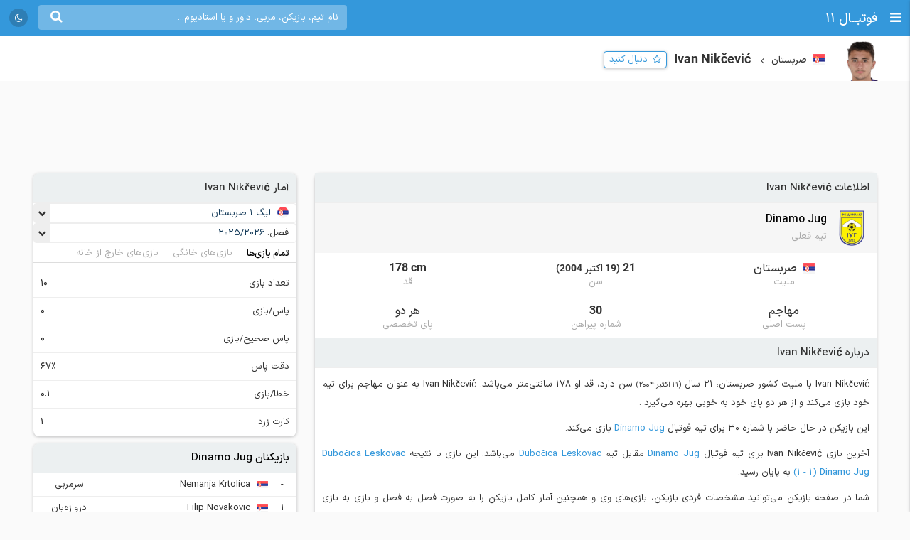

--- FILE ---
content_type: text/html; charset=UTF-8
request_url: https://footba11.co/player/328485/ivan-nikcevic
body_size: 13091
content:
<!doctype html>
<html dir="rtl" lang="fa">
<head>
    <meta charset="utf-8">
<meta name="samandehi" content="742037681"/>
<meta name="viewport" content="width=device-width, initial-scale=1.0">
<title>Ivan Nikčević | فوتبال 11</title>
<link rel="canonical" href="https://footba11.co/player/328485/ivan-nikcevic"/>
<meta name="description" content="اطلاعات کامل Ivan Nikčević مهاجم 21 ساله تیم Dinamo Jug با ملیت کشور صربستان، آمار فصل به فصل، نتایج و بازی‌ها"/>
    <meta name="google-site-verification" content="8E3MIX7eX3mCDB595S7Sf5YbLMNSrnJzVoMZlIMuzIQ"/>
<meta name="theme-color" content="#248acf">
<link rel="shortcut icon" href="/favicon.ico" type="image/x-icon"/>
<link rel="dns-prefetch" href="https://static.footba11.net">
<link rel="preload" href="https://footba11.co/assets/fonts/fontawesome-webfont.woff2?v=4.7.0" as="font"
      type="font/woff2" crossorigin>
<!-- Schema.org markup for Google+ -->
<meta itemprop="name" content="Ivan Nikčević | فوتبال 11">
<meta itemprop="description" content="اطلاعات کامل Ivan Nikčević مهاجم 21 ساله تیم Dinamo Jug با ملیت کشور صربستان، آمار فصل به فصل، نتایج و بازی‌ها">
<meta itemprop="url" content="https://footba11.co/player/328485/ivan-nikcevic">
<meta itemprop="image" content="https://footba11.co/assets/images/cover.jpg">
<!-- Twitter Card data -->
<meta name="twitter:card" content="summary_large_image">
<meta name="twitter:site" content="@footba11_net">
<meta name="twitter:title" content="Ivan Nikčević | فوتبال 11">
<meta name="twitter:description" content="اطلاعات کامل Ivan Nikčević مهاجم 21 ساله تیم Dinamo Jug با ملیت کشور صربستان، آمار فصل به فصل، نتایج و بازی‌ها">
<meta name="twitter:image" content="https://footba11.co/assets/images/cover.jpg">
<!-- Open Graph data -->
<meta property="fb:app_id" content="130144877626582"/>
<meta property="og:locale" content="fa_IR"/>
<meta property="og:title" content="Ivan Nikčević | فوتبال 11"/>
<meta property="og:description" content="اطلاعات کامل Ivan Nikčević مهاجم 21 ساله تیم Dinamo Jug با ملیت کشور صربستان، آمار فصل به فصل، نتایج و بازی‌ها"/>
<meta property="og:url" content="https://footba11.co/player/328485/ivan-nikcevic"/>
<meta property="og:type" content="website"/>
<meta property="og:site_name" content="فوتبال 11"/>
<meta property="og:image" content="https://footba11.co/assets/images/cover.jpg"/>
<meta property="og:image:width" content="450"/>
<meta property="og:image:height" content="298"/>
<!-- end meta tags -->
<link rel="stylesheet" href="https://footba11.co/assets/css/style.css?20191021"/>
<link rel="stylesheet" href="https://footba11.co/assets/css/dark.min.css?202512091"/>
<style>
    /* Regular */
    @font-face {
        font-family: 'IRANSans';
        src: url('/assets/fonts/IRANSansX/woff2/IRANSansX-Regular.woff2') format('woff2'),
        url('/assets/fonts/IRANSansX/woff/IRANSansX-Regular.woff') format('woff');
        font-weight: 400;
        font-style: normal;
        font-display: swap;
    }

    /* Medium */
    @font-face {
        font-family: 'IRANSans';
        src: url('/assets/fonts/IRANSansX/woff2/IRANSansX-Medium.woff2') format('woff2'),
        url('/assets/fonts/IRANSansX/woff/IRANSansX-Medium.woff') format('woff');
        font-weight: 500;
        font-style: normal;
        font-display: swap;
    }

    /* Bold */
    @font-face {
        font-family: 'IRANSans';
        src: url('/assets/fonts/IRANSansX/woff2/IRANSansX-Medium.woff2') format('woff2'),
        url('/assets/fonts/IRANSansX/woff/IRANSansX-Medium.woff') format('woff');
        font-weight: 700;
        font-style: normal;
        font-display: swap;
    }
</style>
<style>
    body {
        padding-top: 50px;
        font-family: 'IRANSans', serif;
    }

    .farsi-numeral body {
        -moz-font-feature-settings: "ss01";
        -webkit-font-feature-settings: "ss01";
        font-feature-settings: "ss01";
    }

    b, strong {
        font-family: inherit;
    }

    .brand-row {
        height: 50px;
        line-height: 50px;
    }

    .brand-row .brand-name, .brand-row .menu-icon {
        height: 50px;
        line-height: 50px;
    }

    .search-box-container {
        margin-top: 7px;
    }

    .matches-title {
        font-family: inherit;
    }

    .no-gutter {
        padding-left: 0 !important;
        padding-right: 0 !important;
    }

    .box-no-shadow {
        background: none !important;
        box-shadow: none !important;
        margin: 0 !important;
        padding-bottom: 5px;
    }
</style>
<script>
    var SITE_URL = 'https://footba11.co';
    var isAuth = false;

    var defaultTournamentLogo = 'https://static.footba11.net/images/placeholders/tournament.png';
    var defaultTeamLogo = 'https://static.footba11.net/images/placeholders/team.png';
    var defaultPlayerPhoto = 'https://static.footba11.net/images/placeholders/player.png';
    var defaultContentPhoto = 'https://static.footba11.net/images/placeholders/content.jpg';

    function getDeviceType() {
        const ua = navigator.userAgent.toLowerCase();

        if (/android/i.test(ua)) {
            return "android";
        } else if (/iphone|ipad|ipod/i.test(ua)) {
            return "ios";
        } else if (/mobile/i.test(ua)) {
            return "mobile";
        } else {
            return "desktop";
        }
    }

    function getCookie(cname) {
        var name = cname + "=";
        var ca = document.cookie.split(';');
        for (var i = 0; i < ca.length; i++) {
            var c = ca[i];
            while (c.charAt(0) === ' ') {
                c = c.substring(1);
            }
            if (c.indexOf(name) === 0) {
                return c.substring(name.length, c.length);
            }
        }
        return "";
    }

    function getCookieFavorites(cname) {
        var array = [];
        try {
            array = JSON.parse(decodeURI(getCookie(cname).split('%2C').join(',')));
        } catch (e) {
            return [];
        }
        return array;
    }

    const deviceType = getDeviceType();

    var isMobile = deviceType === 'mobile' || deviceType === 'android' || deviceType === 'ios';
    var userTournaments = getCookieFavorites('tournaments');
    var userTeams = getCookieFavorites('teams');
    var userPlayers = getCookieFavorites('players');
    var userMatches = getCookieFavorites('matches');

    document.querySelector('html').classList.add(isMobile ? 'mobile' : 'desktop');
    if (deviceType === 'android') {
        document.querySelector('html').classList.add('android');
    } else if (deviceType === 'ios') {
        document.querySelector('html').classList.add('ios');
    }
</script>

<script>
    function getTheme() {
        var theme = 'light';

        const saved = localStorage.getItem("theme");
        if (saved) {
            theme = saved;
        } else if (window.matchMedia && window.matchMedia('(prefers-color-scheme: dark)').matches) {
            theme = 'dark';
        }

        if (theme === 'dark') {
            document.querySelector('html').classList.add('dark');
        } else {
            document.querySelector('html').classList.remove('dark');
        }

        return theme;
    }

    let theme = getTheme();

    var s = document.createElement('script');
    s.defer = true;
    s.setAttribute('data-domain', 'footba11.net');
    s.setAttribute('event-brightness', theme);
    s.setAttribute('event-theme', 'web');
    s.src = 'https://analytics.footba11.net/js/script.hash.pageview-props.js';

    s.onload = function () {
        // Fallback: only call manually if auto didn't fire
        if (typeof plausible !== "undefined" && !plausible.q) {
            plausible("pageview");
        }
    };

    document.head.appendChild(s);

    let farsiNumeral = true;
    const saved = localStorage.getItem("farsiNumeral");
    if (saved !== null) {
        farsiNumeral = saved === "true";
    }

    if (farsiNumeral === true) {
        document.querySelector('html').classList.add('farsi-numeral');
    } else {
        document.querySelector('html').classList.remove('farsi-numeral');
    }
</script>

<style>
    .money-box {
        display: flex;
        align-items: center;
        justify-content: center;
        min-height: 120px;
    }

    .subscribed .money-box {
        display: none;
    }

    .subscribed .yn-footer-sticky {
        display: none;
    }
</style>
        
    <script>
        !function (e, t, n) {
            e.yektanetAnalyticsObject = n, e[n] = e[n] || function () {
                e[n].q.push(arguments)
            }, e[n].q = e[n].q || [];
            var a = t.getElementsByTagName("head")[0], r = new Date,
                c = "https://cdn.yektanet.com/superscript/rYZC7JBb/article.v1/yn_pub.js?v=" + r.getFullYear().toString() + "0" + r.getMonth() + "0" + r.getDate() + "0" + r.getHours(),
                s = t.createElement("link");
            s.rel = "preload", s.as = "script", s.href = c, a.appendChild(s);
            var l = t.createElement("script");
            l.async = !0, l.src = c, a.appendChild(l)
        }(window, document, "yektanet");
    </script>
    <script type="text/javascript">
        now = new Date();
        var head = document.getElementsByTagName('head')[0];
        var script = document.createElement('script');
        script.async = true;
        script.type = 'text/javascript';
        var script_address = 'https://cdn.yektanet.com/template/bnrs/yn_bnr.min.js';
        script.src = script_address + '?v=' + now.getFullYear().toString() + '0' + now.getMonth() + '0' + now.getDate() + '0' + now.getHours();
        head.appendChild(script);
    </script>
    
</head>
<body class="tournament-container player-container" data-playerId="328485">
<div class="header brand-row">
    <div class="pull-right">
        <span class="menu-icon"></span>
        <a href="https://footba11.co" class="brand-name">
                            <h2>فوتبــال 11</h2>
                    </a>
    </div>
    <div class="pull-left" style="max-width: calc(100% - 250px);">
        <div class="market-icons pull-left flex-row">
                        <a class="share-button" href="#share">
                <i class="fa fa-share" style="color: #fff;"></i>
            </a>
            <a id="theme-toggle" href="#theme-toggle">
                <i id="theme-icon" class="fa fa-moon-o" style="color: #fff;"></i>
            </a>
        </div>

        <form class="search-box-container pull-left" action="https://footba11.co/search" method="get">
            <button class="submit-button"><i class="fa fa-search"></i></button>
            <input name="q" type="search" value=""
                   placeholder="نام تیم، بازیکن، مربی، داور و یا استادیوم..."/>
            <button class="close-button"><i class="fa fa-times-thin"></i></button>
        </form>
    </div>
</div>

<style>
    /*.desktop .market-icons {*/
    /*    display: none;*/
    /*}*/

    .market-icons {
        margin-left: 8px;
    }

    .market-icons a {
        display: flex;
        align-items: center;
        justify-content: center;
        width: 26px;
        height: 26px;
        text-align: center;
        background: rgba(25, 25, 25, .2);
        border-radius: 13px;
        margin: 12px 5px;
    }

    .market-icons .icon {
        width: 17px;
    }
</style>
<div class="tournament-header">
    <div class="page-container clearfix">
        <div class="tournament flex-row">
            <img class="tournament-logo lazy" src="https://static.footba11.net/images/placeholders/player.png"
                 data-lazy="https://static.footba11.net/images/players/photo/328485.png?"/>
            <div class="flex-item">
                                    <span class="flags f16 square serbia"></span>
                    <strong class="region-name">صربستان</strong>
                                <h1 class="tournament-name">Ivan Nikčević</h1>
            </div>
            <a href="#" class="follow-button responsive- flex-item" data-player-id="328485"
               style="margin-bottom: 7px">
                <span>دنبال کنید</span>
            </a>
                    </div>
    </div>
</div>
<div class="body page-container clearfix">
    <div class="money-box">
        <div class="yn-bnr" id="ynpos-2736"></div>
    </div>
    <div class="tournament-tab-content">
        <div class="player-info">
	<div class="matches-title">اطلاعات Ivan Nikčević</div>
		<div class="player-info-header flex-row">
		<img class="team-logo lazy" src="https://static.footba11.net/images/placeholders/team.png"
			data-lazy="https://static.footba11.net/images/teams/logo/28440.png?">
		<div class="team-info">
			<a class="team-name" href="https://footba11.co/team/28440/dinamo-jug">
				<strong>Dinamo Jug</strong>
			</a>
			<span class="contract-info">تیم فعلی</span>
		</div>
	</div>
		<div class="flex-row justify info-items">
		<div class="flex-item info-item">
			<div class="value">
								<span class="flags f16 square serbia"></span>
				<span>صربستان</span>
							</div>
			<div class="title">ملیت</div>
		</div>
		<div class="flex-item info-item">
			<div class="value">
								21
				<span class="date rtl">
					(19 اکتبر 2004)
				</span>
							</div>
			<div class="title">سن</div>
		</div>
		<div class="flex-item info-item">
			<div class="value ltr">178 cm</div>
			<div class="title">قد</div>
		</div>
	</div>
	<div class="flex-row justify info-items">
		<div class="flex-item info-item">
			<div class="value">مهاجم</div>
			<div class="title">پست اصلی</div>
		</div>
		<div class="flex-item info-item">
			<div class="value">30</div>
			<div class="title">شماره پیراهن</div>
		</div>
		<div class="flex-item info-item">
			<div class="value">هر دو</div>
			<div class="title">پای تخصصی</div>
		</div>
	</div>
		<div class="about-box">
		<div class="matches-title">درباره Ivan Nikčević</div>
		<div class="text">
	    	<p>
	    				    		Ivan Nikčević
		    				    		با ملیت کشور صربستان،
		    				    				    		21 سال
		    		<small class="birth-date rtl">(19 اکتبر 2004)</small> سن دارد،
		    				    				    		قد او 178 سانتی‌متر می‌باشد.
		    			    			    			    			Ivan Nikčević
	    				    			به عنوان مهاجم برای تیم خود بازی می‌کند
	    				    					    			 و 		    			از
		    			 هر دو پای
		    					    			خود به خوبی بهره می‌گیرد
	    				    			.
	    			    	</p>
	    		    	<p>
		    	این بازیکن در حال حاضر با شماره 30 برای تیم فوتبال
		    	<a href="https://footba11.co/team/28440/dinamo-jug" target="_blank">
		    		Dinamo Jug
		    	</a>
		    			    	 بازی می‌کند.
	    	</p>
	    		    		    		    	<p>
	    		آخرین بازی Ivan Nikčević برای تیم فوتبال
	    		<a href="https://footba11.co/team/28440/dinamo-jug" target="_blank">
	    			Dinamo Jug
	    		</a>
	    		مقابل تیم
	    		<a href="https://footba11.co/team/19445/dubocica-leskovac" target="_blank">
	    			Dubočica Leskovac
	    		</a>
	    		می‌باشد.
	    		این بازی با نتیجه
	    		<a href="https://footba11.co/match/1328187/بازی-dubocica-leskovac-dinamo-jug" target="_blank">
		    		<strong class="team-name">Dubočica Leskovac</strong>
		    		<span class="score" style="display: inline-block;">
		    			(1 - 1)
		    		</span>
		    		<strong class="team-name">Dinamo Jug</strong>
		    	</a>
	    		به پایان رسید.
	    			    	</p>
	    		    	<p>
	    		شما در صفحه بازیکن می‌توانید مشخصات فردی بازیکن، بازی‌های وی و همچنین آمار کامل بازیکن را به صورت فصل به فصل و بازی به بازی مشاهده کنید.
	    	</p>
    	</div>
	</div>
	</div>
<div class="player-season-stats">
	<div class="matches-title">آمار فصل به فصل</div>
	<div class="select-boxes clearfix">
        <div class="custom-dropdown">
            <select class="hidden season-stats-select">
            	                <option value="2025-2026" selected>
                    2025/2026
                </option>
            	                <option value="2024-2025" >
                    2024/2025
                </option>
            	                <option value="2024" >
                    2024
                </option>
            	                <option value="2023-2024" >
                    2023/2024
                </option>
            	                <option value="2023" >
                    2023
                </option>
            	                <option value="2022-2023" >
                    2022/2023
                </option>
            	            </select>
            <div class="label-wrapper">
                <span class="selector"></span>
                <span class="text">فصل: </span>
                <span class="label">
                    <span class="text">2025/2026</span>
                </span>
            </div>
            <ul class="options">
            	                <li data-value="2025-2026"
                    class="active">
                    <span class="text">2025/2026</span>
                </li>
            	                <li data-value="2024-2025"
                    class="">
                    <span class="text">2024/2025</span>
                </li>
            	                <li data-value="2024"
                    class="">
                    <span class="text">2024</span>
                </li>
            	                <li data-value="2023-2024"
                    class="">
                    <span class="text">2023/2024</span>
                </li>
            	                <li data-value="2023"
                    class="">
                    <span class="text">2023</span>
                </li>
            	                <li data-value="2022-2023"
                    class="">
                    <span class="text">2022/2023</span>
                </li>
            	            </ul>
        </div>
    </div>
    <ul class="flex-row tab-list pitch-select no-ajax-tab matches-nav no-border light">
		<li class="flex-item active">
			<a href="#overall">تمام بازی‌ها</a>
		</li>
		<li class="flex-item">
			<a href="#home">بازی‌های خانگی</a>
		</li>
		<li class="flex-item">
			<a href="#away">بازی‌های خارج از خانه</a>
		</li>
	</ul>
	<ul class="flex-row tab-list no-ajax-tab matches-nav no-border light gray stat-group-select">
		<li class="flex-item active">
			<a href="#summary">خلاصه آمار</a>
		</li>
		<li class="flex-item">
			<a href="#attack">حمله</a>
		</li>
		<li class="flex-item">
			<a href="#defense">دفاع</a>
		</li>
		<li class="flex-item">
			<a href="#pass">پاس</a>
		</li>
		<li class="flex-item">
			<a href="#disipline">انضباط</a>
		</li>
	</ul>
	<div class="player-stats-tab-contents">
		<div class="tab-content active" id="summary">
			<div class="table">
				<table class="sports-table tablesorter">
					<thead>
						<tr>
							<th colspan="2">تورنمنت</th>
							<th>بازی</th>
							<th>دقیقه بازی</th>
							<th>گل</th>
							<th>پاس گل</th>
							<th><span class="pg-value">شوت</span></th>
							<th>دقت پاس</th>
							<th class="sort-rating">نمره</th>
						</tr>
					</thead>
					<tbody>
											</tbody>
				</table>
			</div>
		</div>
		<div class="tab-content" id="attack">
			<div class="table">
				<table class="sports-table tablesorter">
					<thead>
						<tr>
							<th colspan="2">تورنمنت</th>
							<th>بازی</th>
							<th>گل</th>
							<th>گل هر x دقیقه</th>
							<th><span class="pg-value">شوت</span></th>
							<th><span class="pg-value">شوت در چارچوب</span></th>
							<th>موقعیت گل</th>
							<th class="sort-rating">نمره</th>
						</tr>
					</thead>
					<tbody>
											</tbody>
				</table>
			</div>
		</div>
		<div class="tab-content" id="defense">
			<div class="table">
				<table class="sports-table tablesorter">
					<thead>
						<tr>
							<th colspan="2">تورنمنت</th>
							<th>بازی</th>
							<th><span class="pg-value">تکل</span></th>
							<th><span class="pg-value">توپ گیری</span></th>
							<th><span class="pg-value">دفع توپ</span></th>
							<th><span class="pg-value">سیو</span></th>
							<th class="sort-rating">نمره</th>
						</tr>
					</thead>
					<tbody>
											</tbody>
				</table>
			</div>
		</div>
		<div class="tab-content" id="pass">
			<div class="table">
				<table class="sports-table tablesorter">
					<thead>
						<tr>
							<th colspan="2">تورنمنت</th>
							<th>بازی</th>
							<th>پاس گل</th>
							<th>پاس کلیدی</th>
							<th><span class="pg-value">پاس</span></th>
							<th><span class="pg-value">پاس صحیح</span></th>
							<th>دقت پاس</th>
							<th><span class="pg-value">سانتر</span></th>
							<th class="sort-rating">نمره</th>
						</tr>
					</thead>
					<tbody>
											</tbody>
				</table>
			</div>
		</div>
		<div class="tab-content" id="disipline">
			<div class="table">
				<table class="sports-table tablesorter">
					<thead>
						<tr>
							<th colspan="2">تورنمنت</th>
							<th>بازی</th>
							<th><span class="pg-value">تکل</span></th>
							<th><span class="pg-value">خطا</span></th>
							<th>کارت زرد</th>
							<th>کارت قرمز</th>
							<th class="sort-rating">نمره</th>
						</tr>
					</thead>
					<tbody>
											</tbody>
				</table>
			</div>
		</div>
	</div>
</div>
<div class="summary-fixtures">
    <div class="matches-title">بازی‌های <strong>Ivan Nikčević</strong></div>
    <div class="clearfix">
        <div class="matches-list">
            <div class="next-prev"
                data-first="2025-09-28"
                data-last="2025-11-29">
                <a class="prev " href="#">قبلی</a>
                <span class="date-range">04/07/06 - 04/09/08</span>
                <a class="next hidden" href="#">بعدی</a>
            </div>
            <div class="matches-container">
                        	            <div class="matches-title">
	            	<div class="tournament">
		                <span class="flags f32 f24 serbia"></span>
		                <a title="لیگ 1 صربستان"
		                	href="https://footba11.co/tournament/294/لیگ-1-صربستان">
		                    لیگ 1
		                    		                </a>
		            </div>
		            <div class="date">1404/07/06</div>
	            </div>
	            <a id="match_1328115" href="https://footba11.co/match/1328115/بازی-dinamo-jug-kabel-novi-sad" data-status="6" data-matchId="1328115"
    title="بازی Dinamo Jug - Kabel Novi Sad"
    class="match-row match-widget-link 
     ">
    <div class="team-container">
                <div class="kickoff">
                        <div class="elapsed ">FT</div>
        </div>
                <div class="home-team">
            <span class="teamname">Dinamo Jug</span>
            <img class="team-logo" src="https://static.footba11.net/images/teams/team_no_logo.png" data-lazy="https://static.footba11.net/images/teams/logo/28440.png?1750271707" />
        </div>
    </div>
    <div class="score">
                            <span class="home-score">1</span>
             -
            <span class="away-score">1</span>
                </div>
    <div class="team-container">
        <div class="away-team">
            <span class="teamname">Kabel Novi Sad</span>
            <img class="team-logo" src="https://static.footba11.net/images/teams/team_no_logo.png" data-lazy="https://static.footba11.net/images/teams/logo/15691.png?" />
        </div>
                <div class="h2h-winner">
            <span class="form d">d</span>
        </div>
            </div>
</a>
	            <div class="stats">
	            	<div>
		            			            			            			            			            </div>
		            <div>
		            			            	<span class="min-played">30'</span>
		            </div>
	            </div>
            	            <div class="matches-title">
	            	<div class="tournament">
		                <span class="flags f32 f24 serbia"></span>
		                <a title="لیگ 1 صربستان"
		                	href="https://footba11.co/tournament/294/لیگ-1-صربستان">
		                    لیگ 1
		                    		                </a>
		            </div>
		            <div class="date">1404/07/13</div>
	            </div>
	            <a id="match_1328120" href="https://footba11.co/match/1328120/بازی-jedinstvo-ub-dinamo-jug" data-status="6" data-matchId="1328120"
    title="بازی Jedinstvo Ub - Dinamo Jug"
    class="match-row match-widget-link 
     ">
    <div class="team-container">
                <div class="kickoff">
                        <div class="elapsed ">FT</div>
        </div>
                <div class="home-team">
            <span class="teamname">Jedinstvo Ub</span>
            <img class="team-logo" src="https://static.footba11.net/images/teams/team_no_logo.png" data-lazy="https://static.footba11.net/images/teams/logo/15689.png?" />
        </div>
    </div>
    <div class="score">
                            <span class="home-score">1</span>
             -
            <span class="away-score">1</span>
                </div>
    <div class="team-container">
        <div class="away-team">
            <span class="teamname">Dinamo Jug</span>
            <img class="team-logo" src="https://static.footba11.net/images/teams/team_no_logo.png" data-lazy="https://static.footba11.net/images/teams/logo/28440.png?1750271707" />
        </div>
                <div class="h2h-winner">
            <span class="form d">d</span>
        </div>
            </div>
</a>
	            <div class="stats">
	            	<div>
		            			            			            			            			            </div>
		            <div>
		            			            	<span class="min-played">'</span>
		            </div>
	            </div>
            	            <div class="matches-title">
	            	<div class="tournament">
		                <span class="flags f32 f24 serbia"></span>
		                <a title="لیگ 1 صربستان"
		                	href="https://footba11.co/tournament/294/لیگ-1-صربستان">
		                    لیگ 1
		                    		                </a>
		            </div>
		            <div class="date">1404/07/20</div>
	            </div>
	            <a id="match_1328131" href="https://footba11.co/match/1328131/بازی-dinamo-jug-fk-borac-1926-cacak" data-status="6" data-matchId="1328131"
    title="بازی Dinamo Jug - FK Borac 1926 Čačak"
    class="match-row match-widget-link 
    winner-home ">
    <div class="team-container">
                <div class="kickoff">
                        <div class="elapsed ">FT</div>
        </div>
                <div class="home-team">
            <span class="teamname">Dinamo Jug</span>
            <img class="team-logo" src="https://static.footba11.net/images/teams/team_no_logo.png" data-lazy="https://static.footba11.net/images/teams/logo/28440.png?1750271707" />
        </div>
    </div>
    <div class="score">
                            <span class="home-score">1</span>
             -
            <span class="away-score">0</span>
                </div>
    <div class="team-container">
        <div class="away-team">
            <span class="teamname">FK Borac 1926 Čačak</span>
            <img class="team-logo" src="https://static.footba11.net/images/teams/team_no_logo.png" data-lazy="https://static.footba11.net/images/teams/logo/2349.png?" />
        </div>
                <div class="h2h-winner">
            <span class="form w">w</span>
        </div>
            </div>
</a>
	            <div class="stats">
	            	<div>
		            			            			            			            			            </div>
		            <div>
		            			            	<span class="min-played">'</span>
		            </div>
	            </div>
            	            <div class="matches-title">
	            	<div class="tournament">
		                <span class="flags f32 f24 serbia"></span>
		                <a title="لیگ 1 صربستان"
		                	href="https://footba11.co/tournament/294/لیگ-1-صربستان">
		                    لیگ 1
		                    		                </a>
		            </div>
		            <div class="date">1404/07/27</div>
	            </div>
	            <a id="match_1328138" href="https://footba11.co/match/1328138/بازی-زمون-dinamo-jug" data-status="6" data-matchId="1328138"
    title="بازی زمون - Dinamo Jug"
    class="match-row match-widget-link 
     ">
    <div class="team-container">
                <div class="kickoff">
                        <div class="elapsed ">FT</div>
        </div>
                <div class="home-team">
            <span class="teamname">زمون</span>
            <img class="team-logo" src="https://static.footba11.net/images/teams/team_no_logo.png" data-lazy="https://static.footba11.net/images/teams/logo/2050.png?" />
        </div>
    </div>
    <div class="score">
                            <span class="home-score">1</span>
             -
            <span class="away-score">1</span>
                </div>
    <div class="team-container">
        <div class="away-team">
            <span class="teamname">Dinamo Jug</span>
            <img class="team-logo" src="https://static.footba11.net/images/teams/team_no_logo.png" data-lazy="https://static.footba11.net/images/teams/logo/28440.png?1750271707" />
        </div>
                <div class="h2h-winner">
            <span class="form d">d</span>
        </div>
            </div>
</a>
	            <div class="stats">
	            	<div>
		            			            			            			            			            </div>
		            <div>
		            			            	<span class="min-played">45'</span>
		            </div>
	            </div>
            	            <div class="matches-title">
	            	<div class="tournament">
		                <span class="flags f32 f24 serbia"></span>
		                <a title="لیگ 1 صربستان"
		                	href="https://footba11.co/tournament/294/لیگ-1-صربستان">
		                    لیگ 1
		                    		                </a>
		            </div>
		            <div class="date">1404/08/03</div>
	            </div>
	            <a id="match_1328145" href="https://footba11.co/match/1328145/بازی-dinamo-jug-وژدوواچ" data-status="6" data-matchId="1328145"
    title="بازی Dinamo Jug - وژدوواچ"
    class="match-row match-widget-link 
    winner-home ">
    <div class="team-container">
                <div class="kickoff">
                        <div class="elapsed ">FT</div>
        </div>
                <div class="home-team">
            <span class="teamname">Dinamo Jug</span>
            <img class="team-logo" src="https://static.footba11.net/images/teams/team_no_logo.png" data-lazy="https://static.footba11.net/images/teams/logo/28440.png?1750271707" />
        </div>
    </div>
    <div class="score">
                            <span class="home-score">1</span>
             -
            <span class="away-score">0</span>
                </div>
    <div class="team-container">
        <div class="away-team">
            <span class="teamname">وژدوواچ</span>
            <img class="team-logo" src="https://static.footba11.net/images/teams/team_no_logo.png" data-lazy="https://static.footba11.net/images/teams/logo/2485.png?" />
        </div>
                <div class="h2h-winner">
            <span class="form w">w</span>
        </div>
            </div>
</a>
	            <div class="stats">
	            	<div>
		            			            			            			            			            </div>
		            <div>
		            			            	<span class="min-played">'</span>
		            </div>
	            </div>
            	            <div class="matches-title">
	            	<div class="tournament">
		                <span class="flags f32 f24 serbia"></span>
		                <a title="لیگ 1 صربستان"
		                	href="https://footba11.co/tournament/294/لیگ-1-صربستان">
		                    لیگ 1
		                    		                </a>
		            </div>
		            <div class="date">1404/08/11</div>
	            </div>
	            <a id="match_1328154" href="https://footba11.co/match/1328154/بازی-dinamo-jug-smederevo-1924" data-status="6" data-matchId="1328154"
    title="بازی Dinamo Jug - Smederevo 1924"
    class="match-row match-widget-link 
     ">
    <div class="team-container">
                <div class="kickoff">
                        <div class="elapsed ">FT</div>
        </div>
                <div class="home-team">
            <span class="teamname">Dinamo Jug</span>
            <img class="team-logo" src="https://static.footba11.net/images/teams/team_no_logo.png" data-lazy="https://static.footba11.net/images/teams/logo/28440.png?1750271707" />
        </div>
    </div>
    <div class="score">
                            <span class="home-score">2</span>
             -
            <span class="away-score">2</span>
                </div>
    <div class="team-container">
        <div class="away-team">
            <span class="teamname">Smederevo 1924</span>
            <img class="team-logo" src="https://static.footba11.net/images/teams/team_no_logo.png" data-lazy="https://static.footba11.net/images/teams/logo/7891.png?" />
        </div>
                <div class="h2h-winner">
            <span class="form d">d</span>
        </div>
            </div>
</a>
	            <div class="stats">
	            	<div>
		            			            			            			            			            </div>
		            <div>
		            			            	<span class="min-played">'</span>
		            </div>
	            </div>
            	            <div class="matches-title">
	            	<div class="tournament">
		                <span class="flags f32 f24 serbia"></span>
		                <a title="لیگ 1 صربستان"
		                	href="https://footba11.co/tournament/294/لیگ-1-صربستان">
		                    لیگ 1
		                    		                </a>
		            </div>
		            <div class="date">1404/08/18</div>
	            </div>
	            <a id="match_1328163" href="https://footba11.co/match/1328163/بازی-dinamo-jug-ofk-vrsac" data-status="6" data-matchId="1328163"
    title="بازی Dinamo Jug - OFK Vršac"
    class="match-row match-widget-link 
     ">
    <div class="team-container">
                <div class="kickoff">
                        <div class="elapsed ">FT</div>
        </div>
                <div class="home-team">
            <span class="teamname">Dinamo Jug</span>
            <img class="team-logo" src="https://static.footba11.net/images/teams/team_no_logo.png" data-lazy="https://static.footba11.net/images/teams/logo/28440.png?1750271707" />
        </div>
    </div>
    <div class="score">
                            <span class="home-score">1</span>
             -
            <span class="away-score">1</span>
                </div>
    <div class="team-container">
        <div class="away-team">
            <span class="teamname">OFK Vršac</span>
            <img class="team-logo" src="https://static.footba11.net/images/teams/team_no_logo.png" data-lazy="https://static.footba11.net/images/teams/logo/13459.png?" />
        </div>
                <div class="h2h-winner">
            <span class="form d">d</span>
        </div>
            </div>
</a>
	            <div class="stats">
	            	<div>
		            			            			            			            			            </div>
		            <div>
		            			            	<span class="min-played">6'</span>
		            </div>
	            </div>
            	            <div class="matches-title">
	            	<div class="tournament">
		                <span class="flags f32 f24 serbia"></span>
		                <a title="لیگ 1 صربستان"
		                	href="https://footba11.co/tournament/294/لیگ-1-صربستان">
		                    لیگ 1
		                    		                </a>
		            </div>
		            <div class="date">1404/08/24</div>
	            </div>
	            <a id="match_1328171" href="https://footba11.co/match/1328171/بازی-fap-priboj-dinamo-jug" data-status="6" data-matchId="1328171"
    title="بازی FAP Priboj - Dinamo Jug"
    class="match-row match-widget-link 
    winner-away ">
    <div class="team-container">
                <div class="kickoff">
                        <div class="elapsed ">FT</div>
        </div>
                <div class="home-team">
            <span class="teamname">FAP Priboj</span>
            <img class="team-logo" src="https://static.footba11.net/images/teams/team_no_logo.png" data-lazy="https://static.footba11.net/images/teams/logo/24814.png?1691667005" />
        </div>
    </div>
    <div class="score">
                            <span class="home-score">0</span>
             -
            <span class="away-score">3</span>
                </div>
    <div class="team-container">
        <div class="away-team">
            <span class="teamname">Dinamo Jug</span>
            <img class="team-logo" src="https://static.footba11.net/images/teams/team_no_logo.png" data-lazy="https://static.footba11.net/images/teams/logo/28440.png?1750271707" />
        </div>
                <div class="h2h-winner">
            <span class="form l">l</span>
        </div>
            </div>
</a>
	            <div class="stats">
	            	<div>
		            			            			            			            			            </div>
		            <div>
		            			            	<span class="min-played">'</span>
		            </div>
	            </div>
            	            <div class="matches-title">
	            	<div class="tournament">
		                <span class="flags f32 f24 serbia"></span>
		                <a title="لیگ 1 صربستان"
		                	href="https://footba11.co/tournament/294/لیگ-1-صربستان">
		                    لیگ 1
		                    		                </a>
		            </div>
		            <div class="date">1404/09/01</div>
	            </div>
	            <a id="match_1362092" href="https://footba11.co/match/1362092/بازی-dinamo-jug-fk-loznica" data-status="6" data-matchId="1362092"
    title="بازی Dinamo Jug - FK Loznica"
    class="match-row match-widget-link 
    winner-home ">
    <div class="team-container">
                <div class="kickoff">
                        <div class="elapsed ">FT</div>
        </div>
                <div class="home-team">
            <span class="teamname">Dinamo Jug</span>
            <img class="team-logo" src="https://static.footba11.net/images/teams/team_no_logo.png" data-lazy="https://static.footba11.net/images/teams/logo/28440.png?1750271707" />
        </div>
    </div>
    <div class="score">
                            <span class="home-score">2</span>
             -
            <span class="away-score">1</span>
                </div>
    <div class="team-container">
        <div class="away-team">
            <span class="teamname">FK Loznica</span>
            <img class="team-logo" src="https://static.footba11.net/images/teams/team_no_logo.png" data-lazy="https://static.footba11.net/images/teams/logo/7896.png?" />
        </div>
                <div class="h2h-winner">
            <span class="form w">w</span>
        </div>
            </div>
</a>
	            <div class="stats">
	            	<div>
		            			            			            			            			            </div>
		            <div>
		            			            	<span class="min-played">'</span>
		            </div>
	            </div>
            	            <div class="matches-title">
	            	<div class="tournament">
		                <span class="flags f32 f24 serbia"></span>
		                <a title="لیگ 1 صربستان"
		                	href="https://footba11.co/tournament/294/لیگ-1-صربستان">
		                    لیگ 1
		                    		                </a>
		            </div>
		            <div class="date">1404/09/08</div>
	            </div>
	            <a id="match_1328187" href="https://footba11.co/match/1328187/بازی-dubocica-leskovac-dinamo-jug" data-status="6" data-matchId="1328187"
    title="بازی Dubočica Leskovac - Dinamo Jug"
    class="match-row match-widget-link featured
     ">
    <div class="team-container">
                <div class="kickoff">
                        <div class="elapsed ">FT</div>
        </div>
                <div class="home-team">
            <span class="teamname">Dubočica Leskovac</span>
            <img class="team-logo" src="https://static.footba11.net/images/teams/team_no_logo.png" data-lazy="https://static.footba11.net/images/teams/logo/19445.png?" />
        </div>
    </div>
    <div class="score">
                            <span class="home-score">1</span>
             -
            <span class="away-score">1</span>
                </div>
    <div class="team-container">
        <div class="away-team">
            <span class="teamname">Dinamo Jug</span>
            <img class="team-logo" src="https://static.footba11.net/images/teams/team_no_logo.png" data-lazy="https://static.footba11.net/images/teams/logo/28440.png?1750271707" />
        </div>
                <div class="h2h-winner">
            <span class="form d">d</span>
        </div>
            </div>
</a>
	            <div class="stats">
	            	<div>
		            			            			            			            			            </div>
		            <div>
		            			            	<span class="min-played">'</span>
		            </div>
	            </div>
                        </div>
        </div>
        <div class="match-widget-wrapper"></div>
    </div>
</div>

<div id="pos-article-display-18204"></div>

<style type="text/css">
	.matches-container .matches-title {
		display: flex;
		align-items: center;
		justify-content: space-between;
		font-size: 14px;
		padding: 5px 10px;
	}
	.matches-container .date {
		font-weight: normal;
	}
	.matches-container .match-row {
		border-bottom: 1px solid #eee;
	}
	.matches-container .stats {
		display: flex;
		align-items: center;
		justify-content: space-between;
		padding: 5px 10px;
	}
	.matches-container .min-played {
	    display: inline-block;
		direction: ltr;
	    font-weight: bold;
	    color: #888;
	}
	.matches-container .rating {
	    display: inline-block;
		width: 30px;
	    text-align: center;
	    background: #3498db;
	    border-radius: 4px;
	    margin: 0 7px;
	    font-weight: bold;
	    color: #fff;
	}
	.matches-container .h2h-winner {
		margin-left: -9px;
	}
</style>

    </div>
    <div class="left-side-box">
                    <div class="player-stats">
                <div class="matches-title"><strong>آمار Ivan Nikčević</strong></div>
                <div class="custom-dropdown">
                    <select class="hidden stats-tournament-select">
                                                    <option value="294"
                                selected>
                                لیگ 1
                            </option>
                                                    <option value="184"
                                >
                                جام حذفی
                            </option>
                                                    <option value="338"
                                >
                                قهرمانی زیر 21 سال، انتخابی
                            </option>
                                                    <option value="28"
                                >
                                دوستانه باشگاهی
                            </option>
                                                    <option value="237"
                                >
                                لیگ جوانان
                            </option>
                                            </select>
                    <div class="label-wrapper">
                        <span class="selector"></span>
                        <div class="label">
                            <span class="flags f16 rounded serbia"></span>
                            <span
                                class="text">لیگ 1 صربستان</span>
                        </div>
                    </div>
                    <ul class="options">
                                                    <li data-value="294"
                                class="active">
                                <span class="flags f16 rounded serbia"></span>
                                <span class="text">لیگ 1 صربستان</span>
                            </li>
                                                    <li data-value="184"
                                class="">
                                <span class="flags f16 rounded serbia"></span>
                                <span class="text">جام حذفی صربستان</span>
                            </li>
                                                    <li data-value="338"
                                class="">
                                <span class="flags f16 rounded uefa"></span>
                                <span class="text">قهرمانی زیر 21 سال، انتخابی اروپا</span>
                            </li>
                                                    <li data-value="28"
                                class="">
                                <span class="flags f16 rounded fifa"></span>
                                <span class="text">دوستانه باشگاهی بین‌المللی</span>
                            </li>
                                                    <li data-value="237"
                                class="">
                                <span class="flags f16 rounded uefa"></span>
                                <span class="text">لیگ جوانان اروپا</span>
                            </li>
                                            </ul>
                </div>
                <div class="custom-dropdown">
                    <select class="hidden stats-season-select">
                                                    <option value="16029"
                                selected>
                                2025/2026
                            </option>
                                                    <option value="15435"
                                >
                                2024/2025
                            </option>
                                                    <option value="14889"
                                >
                                2023/2024
                            </option>
                                            </select>
                    <div class="label-wrapper">
                        <span class="selector"></span>
                        <span>فصل: </span>
                        <span class="label">
	                    <span class="text">2025/2026</span>
	                </span>
                    </div>
                    <ul class="options">
                                                    <li data-value="16029"
                                class="active">
                                <span class="text">2025/2026</span>
                            </li>
                                                    <li data-value="15435"
                                class="">
                                <span class="text">2024/2025</span>
                            </li>
                                                    <li data-value="14889"
                                class="">
                                <span class="text">2023/2024</span>
                            </li>
                                            </ul>
                </div>
                <ul class="flex-row tab-list no-ajax-tab matches-nav no-border light">
                    <li class="flex-item active">
                        <a href="#stats_overall">تمام بازی‌ها</a>
                    </li>
                    <li class="flex-item">
                        <a href="#stats_home">بازی‌های خانگی</a>
                    </li>
                    <li class="flex-item">
                        <a href="#stats_away">بازی‌های خارج از خانه</a>
                    </li>
                </ul>
                <div class="box-loading">
                    <img src="https://footba11.co/assets/images/loading.gif" alt="loading..."/>
                    <span class="text">در حال بارگذاری...</span>
                </div>
                                                            <div class="tab-content active" id="stats_overall">
                        <ul class="info-list">
                                                    </ul>
                    </div>
                                                            <div class="tab-content " id="stats_home">
                        <ul class="info-list">
                                                    </ul>
                    </div>
                                                            <div class="tab-content " id="stats_away">
                        <ul class="info-list">
                                                    </ul>
                    </div>
                            </div>
                                                    <div class="team-squad">
                <div class="matches-title">
                    <a href="https://footba11.co/team/28440/squad/بازیکنان-dinamo-jug"
                       target="_blank">
                        بازیکنان Dinamo Jug
                    </a>
                </div>
                                    <div class="flex-row justify player-row">
                        <div class="shirt-no">-</div>
                        <div class="player-name">
                            <span class="flags f16 serbia"
                                  title=""></span>
                            <a href="https://footba11.co/manager/13368/nemanja-krtolica">
                                Nemanja Krtolica
                            </a>
                        </div>
                        <div class="position-text">سرمربی</div>
                    </div>
                                                                                                                                        <div class="flex-row justify player-row ">
                                <div class="shirt-no">1</div>
                                <div class="player-name">
                                    <span class="flags f16 serbia"
                                          title="صربستان"></span>
                                                                            <a href="https://footba11.co/player/373802/filip-novakovic">
                                                                                        Filip Novakovic
                                                                                    </a>
                                                                    </div>
                                <div class="position-text">دروازه‌بان</div>
                            </div>
                                                                                    <div class="flex-row justify player-row ">
                                <div class="shirt-no">22</div>
                                <div class="player-name">
                                    <span class="flags f16 serbia"
                                          title="صربستان"></span>
                                                                            <a href="https://footba11.co/player/458187/ognjen-ristic">
                                                                                        Ognjen Ristić
                                                                                    </a>
                                                                    </div>
                                <div class="position-text">دروازه‌بان</div>
                            </div>
                                                                                    <div class="flex-row justify player-row ">
                                <div class="shirt-no">1</div>
                                <div class="player-name">
                                    <span class="flags f16 serbia"
                                          title="صربستان"></span>
                                                                            <a href="https://footba11.co/player/362243/strahinja-jovic">
                                                                                        Strahinja Jovic
                                                                                    </a>
                                                                    </div>
                                <div class="position-text">دروازه‌بان</div>
                            </div>
                                                                                                                                                                    <div class="flex-row justify player-row ">
                                <div class="shirt-no">4</div>
                                <div class="player-name">
                                    <span class="flags f16 serbia"
                                          title="صربستان"></span>
                                                                            <a href="https://footba11.co/player/204069/danilo-nesic">
                                                                                        Danilo Nesic
                                                                                    </a>
                                                                    </div>
                                <div class="position-text">مدافع</div>
                            </div>
                                                                                    <div class="flex-row justify player-row ">
                                <div class="shirt-no">19</div>
                                <div class="player-name">
                                    <span class="flags f16 serbia"
                                          title="صربستان"></span>
                                                                            <a href="https://footba11.co/player/436127/predrag-popadic">
                                                                                        Predrag Popadic
                                                                                    </a>
                                                                    </div>
                                <div class="position-text">مدافع</div>
                            </div>
                                                                                    <div class="flex-row justify player-row ">
                                <div class="shirt-no">5</div>
                                <div class="player-name">
                                    <span class="flags f16 serbia"
                                          title="صربستان"></span>
                                                                            <a href="https://footba11.co/player/233185/filip-stamenkovic">
                                                                                        Filip Stamenkovic
                                                                                    </a>
                                                                    </div>
                                <div class="position-text">مدافع</div>
                            </div>
                                                                                    <div class="flex-row justify player-row ">
                                <div class="shirt-no">13</div>
                                <div class="player-name">
                                    <span class="flags f16 serbia"
                                          title="صربستان"></span>
                                                                            <a href="https://footba11.co/player/262247/filip-gajic">
                                                                                        Filip Gajić
                                                                                    </a>
                                                                    </div>
                                <div class="position-text">مدافع</div>
                            </div>
                                                                                    <div class="flex-row justify player-row ">
                                <div class="shirt-no">24</div>
                                <div class="player-name">
                                    <span class="flags f16 serbia"
                                          title="صربستان"></span>
                                                                            <a href="https://footba11.co/player/165041/jovan-vlalukin">
                                                                                        Jovan Vlalukin
                                                                                    </a>
                                                                    </div>
                                <div class="position-text">مدافع</div>
                            </div>
                                                                                    <div class="flex-row justify player-row ">
                                <div class="shirt-no">2</div>
                                <div class="player-name">
                                    <span class="flags f16 serbia"
                                          title="صربستان"></span>
                                                                            <a href="https://footba11.co/player/239123/ilija-miodragovic">
                                                                                        Ilija Miodragović
                                                                                    </a>
                                                                    </div>
                                <div class="position-text">مدافع</div>
                            </div>
                                                                                    <div class="flex-row justify player-row ">
                                <div class="shirt-no">16</div>
                                <div class="player-name">
                                    <span class="flags f16 serbia"
                                          title="صربستان"></span>
                                                                            <a href="https://footba11.co/player/42252/milan-spremo">
                                                                                        Milan Spremo
                                                                                    </a>
                                                                    </div>
                                <div class="position-text">مدافع</div>
                            </div>
                                                                                    <div class="flex-row justify player-row ">
                                <div class="shirt-no">6</div>
                                <div class="player-name">
                                    <span class="flags f16 senegal"
                                          title="سنگال"></span>
                                                                            <a href="https://footba11.co/player/438589/mouhamed-dione">
                                                                                        Mouhamed Dione
                                                                                    </a>
                                                                    </div>
                                <div class="position-text">مدافع</div>
                            </div>
                                                                                                                                                                    <div class="flex-row justify player-row ">
                                <div class="shirt-no">17</div>
                                <div class="player-name">
                                    <span class="flags f16 serbia"
                                          title="صربستان"></span>
                                                                            <a href="https://footba11.co/player/455549/marko-vranjes">
                                                                                        Marko Vranjes
                                                                                    </a>
                                                                    </div>
                                <div class="position-text">هافبک</div>
                            </div>
                                                                                    <div class="flex-row justify player-row ">
                                <div class="shirt-no">18</div>
                                <div class="player-name">
                                    <span class="flags f16 serbia"
                                          title="صربستان"></span>
                                                                            <a href="https://footba11.co/player/87884/stefan-dimic">
                                                                                        Stefan Dimić
                                                                                    </a>
                                                                    </div>
                                <div class="position-text">هافبک</div>
                            </div>
                                                                                    <div class="flex-row justify player-row ">
                                <div class="shirt-no">25</div>
                                <div class="player-name">
                                    <span class="flags f16 serbia"
                                          title="صربستان"></span>
                                                                            <a href="https://footba11.co/player/455551/veljko-prazic">
                                                                                        Veljko Prazic
                                                                                    </a>
                                                                    </div>
                                <div class="position-text">هافبک</div>
                            </div>
                                                                                    <div class="flex-row justify player-row ">
                                <div class="shirt-no">15</div>
                                <div class="player-name">
                                    <span class="flags f16 serbia"
                                          title="صربستان"></span>
                                                                            <a href="https://footba11.co/player/236515/filip-petrovic">
                                                                                        Filip Petrovic
                                                                                    </a>
                                                                    </div>
                                <div class="position-text">هافبک</div>
                            </div>
                                                                                    <div class="flex-row justify player-row ">
                                <div class="shirt-no">14</div>
                                <div class="player-name">
                                    <span class="flags f16 serbia"
                                          title="صربستان"></span>
                                                                            <a href="https://footba11.co/player/91378/milos-petrovic">
                                                                                        Miloš Petrović
                                                                                    </a>
                                                                    </div>
                                <div class="position-text">هافبک</div>
                            </div>
                                                                                    <div class="flex-row justify player-row ">
                                <div class="shirt-no">23</div>
                                <div class="player-name">
                                    <span class="flags f16 republic-of-macedonia"
                                          title="مقدونیه"></span>
                                                                            <a href="https://footba11.co/player/40468/dusko-trajcevski">
                                                                                        Dusko Trajcevski
                                                                                    </a>
                                                                    </div>
                                <div class="position-text">هافبک</div>
                            </div>
                                                                                    <div class="flex-row justify player-row ">
                                <div class="shirt-no">7</div>
                                <div class="player-name">
                                    <span class="flags f16 serbia"
                                          title="صربستان"></span>
                                                                            <a href="https://footba11.co/player/30253/petar-durickovic">
                                                                                        Petar Đuričković
                                                                                    </a>
                                                                    </div>
                                <div class="position-text">هافبک</div>
                            </div>
                                                                                    <div class="flex-row justify player-row ">
                                <div class="shirt-no">8</div>
                                <div class="player-name">
                                    <span class="flags f16 serbia"
                                          title="صربستان"></span>
                                                                            <a href="https://footba11.co/player/364037/luka-stojanovic">
                                                                                        Luka Stojanović
                                                                                    </a>
                                                                    </div>
                                <div class="position-text">هافبک</div>
                            </div>
                                                                                    <div class="flex-row justify player-row ">
                                <div class="shirt-no">20</div>
                                <div class="player-name">
                                    <span class="flags f16 serbia"
                                          title="صربستان"></span>
                                                                            <a href="https://footba11.co/player/459218/marko-gavrilovic">
                                                                                        Marko Gavrilovic
                                                                                    </a>
                                                                    </div>
                                <div class="position-text">هافبک</div>
                            </div>
                                                                                    <div class="flex-row justify player-row ">
                                <div class="shirt-no">3</div>
                                <div class="player-name">
                                    <span class="flags f16 serbia"
                                          title="صربستان"></span>
                                                                            <a href="https://footba11.co/player/146980/lazar-selenic">
                                                                                        Lazar Selenic
                                                                                    </a>
                                                                    </div>
                                <div class="position-text">هافبک</div>
                            </div>
                                                                                    <div class="flex-row justify player-row ">
                                <div class="shirt-no">27</div>
                                <div class="player-name">
                                    <span class="flags f16 serbia"
                                          title="صربستان"></span>
                                                                            <a href="https://footba11.co/player/455552/david-milisavljevic">
                                                                                        David Milisavljević
                                                                                    </a>
                                                                    </div>
                                <div class="position-text">هافبک</div>
                            </div>
                                                                                    <div class="flex-row justify player-row ">
                                <div class="shirt-no">14</div>
                                <div class="player-name">
                                    <span class="flags f16 montenegro"
                                          title="مونته‌نگرو"></span>
                                                                            <a href="https://footba11.co/player/455548/milos-petrovic">
                                                                                        Milos Petrovic
                                                                                    </a>
                                                                    </div>
                                <div class="position-text">هافبک</div>
                            </div>
                                                                                    <div class="flex-row justify player-row ">
                                <div class="shirt-no">18</div>
                                <div class="player-name">
                                    <span class="flags f16 serbia"
                                          title="صربستان"></span>
                                                                            <a href="https://footba11.co/player/330595/lukijan-abadzija">
                                                                                        Lukijan Abadzija
                                                                                    </a>
                                                                    </div>
                                <div class="position-text">هافبک</div>
                            </div>
                                                                                                                                                                    <div class="flex-row justify player-row ">
                                <div class="shirt-no">11</div>
                                <div class="player-name">
                                    <span class="flags f16 serbia"
                                          title="صربستان"></span>
                                                                            <a href="https://footba11.co/player/210243/jovan-zogovic">
                                                                                        Jovan Zogovic
                                                                                    </a>
                                                                    </div>
                                <div class="position-text">مهاجم</div>
                            </div>
                                                                                    <div class="flex-row justify player-row ">
                                <div class="shirt-no">9</div>
                                <div class="player-name">
                                    <span class="flags f16 serbia"
                                          title="صربستان"></span>
                                                                            <a href="https://footba11.co/player/455553/marko-nikolic">
                                                                                        Marko Nikolic
                                                                                    </a>
                                                                    </div>
                                <div class="position-text">مهاجم</div>
                            </div>
                                                                                    <div class="flex-row justify player-row ">
                                <div class="shirt-no">-</div>
                                <div class="player-name">
                                    <span class="flags f16 serbia"
                                          title="صربستان"></span>
                                                                            <a href="https://footba11.co/player/331796/dusan-dodic">
                                                                                        Dusan Dodic
                                                                                    </a>
                                                                    </div>
                                <div class="position-text">مهاجم</div>
                            </div>
                                                                                    <div class="flex-row justify player-row ">
                                <div class="shirt-no">28</div>
                                <div class="player-name">
                                    <span class="flags f16 serbia"
                                          title="صربستان"></span>
                                                                            <a href="https://footba11.co/player/279478/marko-stojanovic">
                                                                                        Marko Stojanovic
                                                                                    </a>
                                                                    </div>
                                <div class="position-text">مهاجم</div>
                            </div>
                                                                                    <div class="flex-row justify player-row ">
                                <div class="shirt-no">10</div>
                                <div class="player-name">
                                    <span class="flags f16 serbia"
                                          title="صربستان"></span>
                                                                            <a href="https://footba11.co/player/456955/filip-gligorijevic">
                                                                                        Filip Gligorijevic
                                                                                    </a>
                                                                    </div>
                                <div class="position-text">مهاجم</div>
                            </div>
                                                                                    <div class="flex-row justify player-row active">
                                <div class="shirt-no">30</div>
                                <div class="player-name">
                                    <span class="flags f16 serbia"
                                          title="صربستان"></span>
                                                                                Ivan Nikčević
                                                                            </div>
                                <div class="position-text">مهاجم</div>
                            </div>
                                                                                    <div class="flex-row justify player-row ">
                                <div class="shirt-no">21</div>
                                <div class="player-name">
                                    <span class="flags f16 serbia"
                                          title="صربستان"></span>
                                                                            <a href="https://footba11.co/player/459238/david-milicevic">
                                                                                        David Milicevic
                                                                                    </a>
                                                                    </div>
                                <div class="position-text">مهاجم</div>
                            </div>
                                                                                    <div class="flex-row justify player-row ">
                                <div class="shirt-no">21</div>
                                <div class="player-name">
                                    <span class="flags f16 bosnia-and-herzegovina"
                                          title="بوسنی و هرزگوین"></span>
                                                                            <a href="https://footba11.co/player/455590/david-milicevic">
                                                                                        David Milićević
                                                                                    </a>
                                                                    </div>
                                <div class="position-text">مهاجم</div>
                            </div>
                                                                                    <div class="flex-row justify player-row ">
                                <div class="shirt-no">15</div>
                                <div class="player-name">
                                    <span class="flags f16 croatia"
                                          title="کرواسی"></span>
                                                                            <a href="https://footba11.co/player/455550/filip-petrovic">
                                                                                        Filip Petrović
                                                                                    </a>
                                                                    </div>
                                <div class="position-text">مهاجم</div>
                            </div>
                                                                                                            </div>
            </div>
</div>
<div class="footer-container">
    <footer>
        <ul class="navigation page-container">
    <li>
        <a href="https://footba11.co"><i class="fa fa-home"></i> نتایج زنده</a>
    </li>
    <li>
        <a href="https://footba11.co/my-matches"><i class="fa fa-star"></i> مسابقات من</a>
    </li>
    <li>
        <a href="https://footba11.co/news"><i class="fa fa-rss-square"></i> اخبار فوتبال</a>
    </li>
    <li>
        <a href="https://footba11.co/contact"><i class="fa fa-envelope"></i> تماس با ما</a>
    </li>
    <li>
        <a href="https://footba11.co/terms"><i class="fa fa-legal"></i> شرایط استفاده</a>
    </li>
</ul>
    <div class="breadcrumb-container">
        <ul class="breadcrumb page-container" itemscope itemtype="http://schema.org/BreadcrumbList">
            <li itemprop="itemListElement" itemscope itemtype="http://schema.org/ListItem">
                <a itemprop="item" href="https://footba11.co">
                    <span itemprop="name">صفحه اصلی</span>
                </a>
                <meta itemprop="position" content="1"/>
            </li>
                            <li itemprop="itemListElement" itemscope itemtype="http://schema.org/ListItem">
                                            <a itemprop="item" href="https://footba11.co/team/28440/dinamo-jug">
                                                        <span itemprop="name">Dinamo Jug</span>
                                                    </a>
                                        <meta itemprop="position" content="2"/>
                </li>
                            <li itemprop="itemListElement" itemscope itemtype="http://schema.org/ListItem">
                                                <span itemprop="name">Ivan Nikčević</span>
                                                <meta itemprop="position" content="3"/>
                </li>
                    </ul>
    </div>
<div class="about page-container">
    <p>
        <a href="https://footba11.co" target="_blank">نتایج فوتبال زنده</a> از بیش از 200 لیگ داخلی و خارجی، آمار مسابقات
        <strong>فوتبال</strong> به صورت زنده و لحظه‌ای، آمار تیم‌ها به صورت فصل به فصل، <a
            href="https://footba11.co/news/transfers" target="_blank">اخبار نقل و انتقالات</a> بازیکنان فوتبال، ترکیب، نتایج و
        برنامه بازی‌های بیش از 10,000 تیم
    </p>
</div>
<ul class="tags pb0 page-container clearfix">
            <li>
            <a href="https://footba11.co/tournament/27/لیگ-برتر-ایران" target="_blank">
                لیگ برتر ایران
            </a>
        </li>
            <li>
            <a href="https://footba11.co/tournament/49/لیگ-نخبگان-آسیا" target="_blank">
                لیگ نخبگان آسیا
            </a>
        </li>
            <li>
            <a href="https://footba11.co/tournament/1/لیگ-برتر-انگلیس" target="_blank">
                لیگ برتر انگلیس
            </a>
        </li>
            <li>
            <a href="https://footba11.co/tournament/8/لالیگا-اسپانیا" target="_blank">
                لالیگا اسپانیا
            </a>
        </li>
            <li>
            <a href="https://footba11.co/tournament/17/سری-آ-ایتالیا" target="_blank">
                سری آ ایتالیا
            </a>
        </li>
            <li>
            <a href="https://footba11.co/tournament/12/بوندسلیگا-آلمان" target="_blank">
                بوندسلیگا آلمان
            </a>
        </li>
            <li>
            <a href="https://footba11.co/tournament/37/لیگ-قهرمانان-اروپا" target="_blank">
                لیگ قهرمانان اروپا
            </a>
        </li>
    </ul>
<ul class="tags pt0 page-container clearfix">
            <li>
            <a href="https://footba11.co/team/1/آرسنال" target="_blank">آرسنال</a>
        </li>
            <li>
            <a href="https://footba11.co/team/5/چلسی" target="_blank">چلسی</a>
        </li>
            <li>
            <a href="https://footba11.co/team/10/لیورپول" target="_blank">لیورپول</a>
        </li>
            <li>
            <a href="https://footba11.co/team/11/منچستر-سیتی" target="_blank">منچستر سیتی</a>
        </li>
            <li>
            <a href="https://footba11.co/team/12/منچستر-یونایتد" target="_blank">منچستر یونایتد</a>
        </li>
            <li>
            <a href="https://footba11.co/team/450/بارسلونا" target="_blank">بارسلونا</a>
        </li>
            <li>
            <a href="https://footba11.co/team/456/رئال-مادرید" target="_blank">رئال مادرید</a>
        </li>
            <li>
            <a href="https://footba11.co/team/652/بایرن-مونیخ" target="_blank">بایرن مونیخ</a>
        </li>
            <li>
            <a href="https://footba11.co/team/823/یوونتوس" target="_blank">یوونتوس</a>
        </li>
            <li>
            <a href="https://footba11.co/team/1019/پاری-سن-ژرمن" target="_blank">پاری سن ژرمن</a>
        </li>
            <li>
            <a href="https://footba11.co/team/1514/پرسپولیس" target="_blank">پرسپولیس</a>
        </li>
            <li>
            <a href="https://footba11.co/team/1523/استقلال" target="_blank">استقلال</a>
        </li>
    </ul>
<div style="text-align: center;">
    <img id='jxlzjxlzjxlzfukzfukzjzpe' style='cursor:pointer'
         onclick='window.open("https://logo.samandehi.ir/Verify.aspx?id=111667&p=rfthrfthrfthgvkagvkajyoe", "Popup","toolbar=no, scrollbars=no, location=no, statusbar=no, menubar=no, resizable=0, width=450, height=630, top=30")'
         alt='logo-samandehi' src='https://logo.samandehi.ir/logo.aspx?id=111667&p=nbpdnbpdnbpdwlbqwlbqyndt'/>
</div>
<button onclick="goToTop()" id="goToTopButton" title="Go to top"><i class="fa fa-angle-up"></i></button>
    </footer>
</div>
<div class="match-widget-mobile" id="match_widget_mobile"></div>
<link rel="stylesheet" href="https://footba11.co/assets/css/low-priority.css?20191015"/>
<script src="https://footba11.co/assets/js/components.v2.js?20210205" ></script>
<script src="https://footba11.co/assets/js/main.js?20210215" ></script>

<script>
    $(document).on('click.disableMatchWidget', '.match-widget-link', function (e) {
        if ($(window).width() < 768) {
            e.stopImmediatePropagation();
        }
    });
</script>

    <style>
        @media (max-width: 979px) {
            .mobile #goToTopButton {
                bottom: 65px !important;
            }

            .mobile .fixed-loading {
                top: auto;
                bottom: 65px;
            }
        }
    </style>
<div class="fixed-loading">در حال بارگذاری...</div>
<div class="body-overlay"></div>
<div class="drawer-container">
    <div class="topbar">
        <span>فوتبــال 11</span>
        <span class="close-button fa fa-times-thin"></span>
    </div>
    <div class="drawer-content">
        <div id="user_info" class="user-info">
            <img class="user-avatar" src="https://static.footba11.net/images/placeholders/user.jpg">
            
            
            
            
            
            
            
            
            
            
            
            <div class="user-name"></div>
            <div class="buttons">
                <a class="button button-login" href="https://footba11.co/user/login">
                    <i class="fa fa-sign-in"></i>ورود
                </a>
                <a class="button button-register" href="https://footba11.co/user/register">
                    <i class="fa fa-user-o"></i>ثبت نام
                </a>
            </div>
            
        </div>
        <div class="links">
            <a class="link" href="https://footba11.co">
                <i class="icon icomoon icon-matches"></i>
                <span>مسابقات</span>
            </a>
            <a class="link" href="https://footba11.co/news">
                <i class="icon icomoon icon-news"></i>
                <span>اخبار</span>
            </a>
            <a class="link" href="https://footba11.co/tournaments">
                <i class="icon icomoon icon-tournaments"></i>
                <span>لیگ‌ها</span>
            </a>
            
            
            
            
            <a class="link" href="https://footba11.co/contact">
                <i class="icon fa fa-envelope"></i>
                <span>تماس با ما</span>
            </a>
            <a class="link link-with-switcher" id="farsi-numeral-switcher" href="#farsi-numeral-switcher">
                <div>
                    <i class="icon fa fa-font"></i>
                    <span>اعداد فارسی</span>
                </div>
                <label class="m3-switch">
                    <input type="checkbox">
                    <span class="m3-track">
                        <span class="m3-thumb"></span>
                    </span>
                </label>
            </a>
            <a class="link link-with-switcher" id="dark-mode-switcher" href="#dark-mode-switcher">
                <div>
                    <i class="icon fa fa-moon-o"></i>
                    <span>حالت شب</span>
                </div>
                <label class="m3-switch">
                    <input type="checkbox">
                    <span class="m3-track">
                        <span class="m3-thumb"></span>
                    </span>
                </label>
            </a>
        </div>
    </div>
    <div class="market-links">
        <p>نتایج مسابقات فوتبال را به صورت زنده و براحتی از گوشی خود دنبال کنید.</p>
        <div class="flex-row justify">
            <a href="https://footba11.co/redirect/advertise/103" target="_blank">
                <img class="market-icon" src="https://footba11.co/assets/images/get-from-cafebazaar.png"/>
            </a>
            <a href="https://footba11.co/redirect/advertise/101" target="_blank">
                <img class="market-icon" src="https://footba11.co/assets/images/get-from-myket.png"/>
            </a>
        </div>
    </div>
</div>

<style>
    .link-with-switcher {
        display: flex !important;
        justify-content: space-between;
        align-items: center;
    }

    /* Container */
    .m3-switch {
        display: inline-block;
        width: 48px; /* M3 default width */
        height: 26px; /* M3 default height */
        position: relative;
    }

    /* Hide default checkbox */
    .m3-switch input {
        display: none;
    }

    /* Track */
    .m3-track {
        display: inline-block;
        background-color: #E0E0E0; /* default off track color */
        border-radius: 16px;
        width: 100%;
        height: 100%;
        position: relative;
        transition: background-color 0.3s;
    }

    /* Thumb */
    .m3-thumb {
        background-color: white;
        border-radius: 50%;
        width: 18px;
        height: 18px;
        position: absolute;
        top: 4px;
        right: 4px;
        transition: transform 0.3s, background-color 0.3s;
        box-shadow: 0 1px 3px rgba(0, 0, 0, 0.3);
    }

    /* Checked state */
    .m3-switch input:checked + .m3-track {
        background-color: #3498db; /* M3 accent color */
    }

    .m3-switch input:checked + .m3-track .m3-thumb {
        transform: translateX(-21px);
    }
</style>

<style>
    
    .ps--active-x > .ps__rail-x, .ps--active-y > .ps__rail-y {
        display: none !important;
    }
</style>


<script>
    async function fetch_user() {
        const res = await fetch(SITE_URL + '/user/info/json', {
            method: 'POST',
            credentials: 'include',
            headers: {
                'Content-Type': 'application/json'
            },
            body: JSON.stringify({}),
        });

        const data = await res.json();

        // Inject CSRF token into <meta> if provided
        if (data.csrf_token) {
            let meta = document.querySelector('meta[name="csrf-token"]');
            if (!meta) {
                meta = document.createElement('meta');
                meta.setAttribute('name', 'csrf-token');
                document.head.appendChild(meta);
            }
            meta.setAttribute('content', data.csrf_token);
        }

        if (data.user != null) {
            isAuth = true;

            document.querySelector('#user_info .user-avatar').src = data.user.avatar;
            document.querySelector('#user_info .user-name').textContent = data.user.name;
            document.querySelector('#user_info .button-login').href = SITE_URL + '/user/profile';
            document.querySelector('#user_info .button-login').innerHTML = '<i class="fa fa-user-o"></i>پروفایل';
            document.querySelector('#user_info .button-register').href = SITE_URL + '/user/logout';
            document.querySelector('#user_info .button-register').innerHTML = '<i class="fa fa-sign-out"></i>خروج';

            if (data.user.subscribed) {
                document.querySelector('html').classList.add('subscribed');
            }
        }

        userTournaments = data.tournaments;
        userTeams = data.teams;
        userPlayers = data.players;
        userMatches = data.matches;

        return data;
    }

    fetch_user().then(user => {

    });

    function setTheme(theme) {
        localStorage.setItem("theme", theme);

        if (theme === 'dark') {
            document.querySelector('html').classList.add('dark');
        } else {
            document.querySelector('html').classList.remove('dark');
        }

        document.querySelector('#dark-mode-switcher input').checked = theme === 'dark';
    }

    function updateIcon(theme) {
        const icon = document.getElementById("theme-icon");
        if (theme === "dark") {
            icon.className = "fa fa-sun-o";
        } else {
            icon.className = "fa fa-moon-o";
        }
    }

    updateIcon(theme);

    window.addEventListener('DOMContentLoaded', () => {
        document.querySelector('#dark-mode-switcher input').checked = theme === 'dark';
        document.querySelector('#farsi-numeral-switcher input').checked = farsiNumeral;
    });

    document.getElementById("theme-toggle").addEventListener("click", (e) => {
        e.preventDefault();
        theme = theme === "dark" ? "light" : "dark";
        setTheme(theme);
        updateIcon(theme);
    });

    document.getElementById("dark-mode-switcher").addEventListener("click", (e) => {
        e.preventDefault();

        theme = theme === "dark" ? "light" : "dark";

        setTheme(theme);
        updateIcon(theme);
    });

    document.getElementById("farsi-numeral-switcher").addEventListener("click", (e) => {
        e.preventDefault(); // prevent accidental text selection
        farsiNumeral = !farsiNumeral;

        // Update switch
        document.querySelector('#farsi-numeral-switcher input').checked = farsiNumeral;

        // Update HTML class
        if (farsiNumeral) {
            document.querySelector('html').classList.add('farsi-numeral');
        } else {
            document.querySelector('html').classList.remove('farsi-numeral');
        }

        // Save preference
        localStorage.setItem("farsiNumeral", farsiNumeral);
    });
</script>
<script type="text/javascript" src="https://footba11.co/assets/js/player.js?20210205" defer></script>
</body>
</html>


--- FILE ---
content_type: text/html; charset=UTF-8
request_url: https://footba11.co/ajax/match/1328187/widget
body_size: 11104
content:
<style>
    .match-head .follow-button {
        margin-right: 0;
        margin-top: 5px;
    }

    .first-leg span {
        display: inline-block;
    }

    .incidents-box {
        margin-bottom: 10px;
    }
</style>










<div class="match-widget"
     data-status="6" data-matchId="1328187" data-time="1764417600">
    <div class="title">
        <span class="flags f32 serbia"></span>
        <a href="https://footba11.co/tournament/294/لیگ-1-صربستان"
           target="_blank">
            <strong>لیگ 1</strong>
        </a>
        <a href="#" class="close"></a>
    </div>
    <div class="match-head winner- aggregate-winner-">
        <div class="logo-row flex-row justify">
            <div class="home-team flex-item">
                <a href="https://footba11.co/team/19445/dubocica-leskovac">
                    <img class="lazy" src="https://static.footba11.net/images/placeholders/team.png"
                         data-lazy="https://static.footba11.net/images/teams/logo/19445.png?"/>
                </a>
            </div>
            <div class="score flex-item">
                <div class="score-row">
                                            <span class="home-score">1</span>
                        -
                        <span class="away-score">1</span>
                                    </div>
                <div class="elapsed ">
					<span style="display: inline-block">
                        FT
                    </span>
                                    </div>
            </div>
            <div class="away-team flex-item">
                <a href="https://footba11.co/team/28440/dinamo-jug">
                    <img class="lazy" src="https://static.footba11.net/images/placeholders/team.png"
                         data-lazy="https://static.footba11.net/images/teams/logo/28440.png?1750271707"/>
                </a>
            </div>
        </div>
        <div class="name-row flex-row justify">
            <div class="home-team">
                <a href="https://footba11.co/team/19445/dubocica-leskovac">Dubočica Leskovac</a>
            </div>
            <a href="#" class="follow-button" data-match-id="1328187">
                <span>دنبال کنید</span>
            </a>
            <div class="away-team">
                <a href="https://footba11.co/team/28440/dinamo-jug">Dinamo Jug</a>
            </div>
        </div>
    </div>
    <a class="match-link" href="https://footba11.co/match/1328187/بازی-dubocica-leskovac-dinamo-jug">
        صفحه ویژه بازی Dubočica Leskovac - Dinamo Jug
    </a>
    <div class="match-info">
                <ul class="match-nav flex-row justify tab-list no-ajax-tab ">
            <li class="flex-item active">
                <a href="#info">اطلاعات</a>
            </li>
                                        <li class="flex-item">
                    <a href="#matches">بازی‌ها</a>
                </li>
                                                                        <li class="flex-item">
                    <a href="#lineups">ترکیب </a>
                </li>
                                        <li class="flex-item">
                    <a href="#standings">جدول</a>
                </li>
                                </ul>
        <div class="tab-content active" id="info">

            
            <div class="money-box">
                <div class="yn-bnr" id="ynpos-11070"></div>
            </div>
            

                            <div class="matches-title">اتفاقات بازی</div>
            
            <div class="incidents-box">
                                                            <div class="incident-row period-end">
                                                                                                پایان نیمه دوم
                                                                            1 - 1
                                                                                                                        </div>
                                                                                                                        <div class="incident-row flex-row justify">
                            <div class="flex-item home">
                                                                                                                                                                                                    </div>
                            <div class="flex-item time">90&#039;+2</div>
                            <div class="flex-item away">
                                                                                                            <div>
                                            <span class="incident-icon subOn"></span>
                                                                                                                                        <a href="https://footba11.co/player/459218/marko-gavrilovic">Marko Gavrilovic</a>
                                                                                    </div>
                                                                                    <div>
                                                <span class="incident-icon subOff"></span>
                                                                                                    <a href="https://footba11.co/player/30253/petar-durickovic">
                                                        Petar Đuričković
                                                    </a>
                                                                                            </div>
                                                                                                                                                                                        <div>
                                            <span class="incident-icon subOn"></span>
                                                                                                                                        <a href="https://footba11.co/player/456955/filip-gligorijevic">Filip Gligorijevic</a>
                                                                                    </div>
                                                                                    <div>
                                                <span class="incident-icon subOff"></span>
                                                                                                    <a href="https://footba11.co/player/42250/milan-mirosavljev">
                                                        Milan Mirosavljev
                                                    </a>
                                                                                            </div>
                                                                                                                                        </div>
                        </div>
                                                                                                    <div class="incident-row flex-row justify">
                            <div class="flex-item home">
                                                                                                            <div>
                                            <span class="incident-icon subOn"></span>
                                                                                                                                        <a href="https://footba11.co/player/359902/mateja-stojanovic">Mateja Stojanovic</a>
                                                                                    </div>
                                                                                    <div>
                                                <span class="incident-icon subOff"></span>
                                                                                                    <a href="https://footba11.co/player/125918/srdan-kocic">
                                                        Srđan Kočić
                                                    </a>
                                                                                            </div>
                                                                                                                                        </div>
                            <div class="flex-item time">90&#039;+1</div>
                            <div class="flex-item away">
                                                                                                                                </div>
                        </div>
                                                                                                    <div class="incident-row flex-row justify">
                            <div class="flex-item home">
                                                                                                                                </div>
                            <div class="flex-item time">84&#039;</div>
                            <div class="flex-item away">
                                                                                                            <div>
                                            <span class="incident-icon yellowCard"></span>
                                                                                                                                        <a href="https://footba11.co/player/455553/marko-nikolic">Marko Nikolic</a>
                                                                                    </div>
                                                                                                                                        </div>
                        </div>
                                                                                                    <div class="incident-row flex-row justify">
                            <div class="flex-item home">
                                                                                                            <div>
                                            <span class="incident-icon subOn"></span>
                                                                                                                                        <a href="https://footba11.co/player/52914/luka-milunovic">Luka Milunovic</a>
                                                                                    </div>
                                                                                    <div>
                                                <span class="incident-icon subOff"></span>
                                                                                                    <a href="https://footba11.co/player/8147/predrag-dordevic">
                                                        Predrag Đorđević
                                                    </a>
                                                                                            </div>
                                                                                                                                        </div>
                            <div class="flex-item time">79&#039;</div>
                            <div class="flex-item away">
                                                                                                                                </div>
                        </div>
                                                                                                    <div class="incident-row flex-row justify">
                            <div class="flex-item home">
                                                                                                                                </div>
                            <div class="flex-item time">69&#039;</div>
                            <div class="flex-item away">
                                                                                                            <div>
                                            <span class="incident-icon goal"></span>
                                                                                            <span
                                                    class="score-result">1 - 1</span>
                                                                                                                                        <a href="https://footba11.co/player/42250/milan-mirosavljev">Milan Mirosavljev</a>
                                                                                    </div>
                                                                                    <div>
                                                <span class="incident-icon assist"></span>
                                                                                                    <a href="https://footba11.co/player/146980/lazar-selenic">
                                                        Lazar Selenic
                                                    </a>
                                                                                            </div>
                                                                                                                                        </div>
                        </div>
                                                                                                    <div class="incident-row flex-row justify">
                            <div class="flex-item home">
                                                                                                                                </div>
                            <div class="flex-item time">68&#039;</div>
                            <div class="flex-item away">
                                                                                                            <div>
                                            <span class="incident-icon subOn"></span>
                                                                                                                                        <a href="https://footba11.co/player/455553/marko-nikolic">Marko Nikolic</a>
                                                                                    </div>
                                                                                    <div>
                                                <span class="incident-icon subOff"></span>
                                                                                                    <a href="https://footba11.co/player/455549/marko-vranjes">
                                                        Marko Vranjes
                                                    </a>
                                                                                            </div>
                                                                                                                                        </div>
                        </div>
                                                                                                    <div class="incident-row flex-row justify">
                            <div class="flex-item home">
                                                                                                            <div>
                                            <span class="incident-icon goal"></span>
                                                                                            <span
                                                    class="score-result">1 - 0</span>
                                                                                                                                        <a href="https://footba11.co/player/373132/filip-halabrin">Filip Halabrin</a>
                                                                                    </div>
                                                                                    <div>
                                                <span class="incident-icon assist"></span>
                                                                                                    <a href="https://footba11.co/player/98710/dusan-zivkovic">
                                                        Dušan Živković
                                                    </a>
                                                                                            </div>
                                                                                                                                        </div>
                            <div class="flex-item time">65&#039;</div>
                            <div class="flex-item away">
                                                                                                                                </div>
                        </div>
                                                                                                    <div class="incident-row flex-row justify">
                            <div class="flex-item home">
                                                                                                            <div>
                                            <span class="incident-icon subOn"></span>
                                                                                                                                        <a href="https://footba11.co/player/98710/dusan-zivkovic">Dušan Živković</a>
                                                                                    </div>
                                                                                    <div>
                                                <span class="incident-icon subOff"></span>
                                                                                                    <a href="https://footba11.co/player/26070/bogdan-mladenovic">
                                                        Bogdan Mladenovic
                                                    </a>
                                                                                            </div>
                                                                                                                                        </div>
                            <div class="flex-item time">63&#039;</div>
                            <div class="flex-item away">
                                                                                                                                </div>
                        </div>
                                                                                                    <div class="incident-row flex-row justify">
                            <div class="flex-item home">
                                                                                                            <div>
                                            <span class="incident-icon yellowCard"></span>
                                                                                                                                        <a href="https://footba11.co/player/251673/vuk-bogdanovic">Vuk Bogdanović</a>
                                                                                    </div>
                                                                                                                                        </div>
                            <div class="flex-item time">56&#039;</div>
                            <div class="flex-item away">
                                                                                                                                </div>
                        </div>
                                                                                                    <div class="incident-row flex-row justify">
                            <div class="flex-item home">
                                                                                                                                </div>
                            <div class="flex-item time">55&#039;</div>
                            <div class="flex-item away">
                                                                                                            <div>
                                            <span class="incident-icon yellowCard"></span>
                                                                                                                                        <a href="https://footba11.co/player/42250/milan-mirosavljev">Milan Mirosavljev</a>
                                                                                    </div>
                                                                                                                                        </div>
                        </div>
                                                                                <div class="incident-row period-end">
                                                                                                پایان نیمه اول
                                                                            0 - 0
                                                                                                                        </div>
                                                                                                                        <div class="incident-row flex-row justify">
                            <div class="flex-item home">
                                                                                                                                </div>
                            <div class="flex-item time">32&#039;</div>
                            <div class="flex-item away">
                                                                                                            <div>
                                            <span class="incident-icon yellowCard"></span>
                                                                                                                                        <a href="https://footba11.co/player/150814/nikola-tasic">Nikola Tasić</a>
                                                                                    </div>
                                                                                                                                        </div>
                        </div>
                                                </div>

            <div class="matches-title">اطلاعات مسابقه</div>
            <ul class="info-list">
                                <li class="flex-row justify">
                    <span class="flex-item info-title">تورنمنت</span>
                    <span class="flex-item info-value">
					<a href="https://footba11.co/tournament/294/لیگ-1-صربستان"
                       target="_blank">
						صربستان - لیگ 1
					</a>
					</span>
                </li>
                <li class="flex-row justify">
                    <span class="flex-item info-title">فصل</span>
                    <span class="flex-item info-value">
						2025/2026
					</span>
                </li>
                                    <li class="flex-row justify">
                        <span class="flex-item info-title">گروه/مرحله</span>
                        <span class="flex-item info-value">
					                                فصل عادی
                                                                    - هفته 20
                                                            					</span>
                    </li>
                                <li class="flex-row justify">
                    <span class="flex-item info-title">شروع بازی</span>
                    <span
                        class="flex-item info-value">08 آذر 1404 ساعت ۱۵:۳۰</span>
                </li>
                                                                            </ul>
        </div>
                    <div class="tab-content" id="lineups">
                <ul class="tab-list no-ajax-tab matches-nav flex-row justify has-field">
                                            <li class="flex-item active">
                            <a href="#home_lineup">
                                <span>Dubočica Leskovac</span>
                            </a>
                        </li>
                                                                <li class="flex-item">
                            <a href="#away_lineup">
                                <span>Dinamo Jug</span>
                            </a>
                        </li>
                                    </ul>
                <div class="pitch-container has-field">
                                                                        <div class="tab-content pitch pitch-home active"
                                 id="home_lineup">
                                                                    <div class="field">
                                        <div class="players">
                                                                                                                                                <a href="https://footba11.co/player/131382/vladan-dekic"
                                                   title="Vladan Dekic"
                                                   class="player" style="top:50%;right:0%;
							transform:translateY(-50%);
							-ms-transform:translateY(-50%);
							-webkit-transform:translateY(-50%)">
                                                    <div class="jersey">
                                                        <img height="44" src="https://static.footba11.net/images/players/photo/131382.png?1754161894"/>
                                                                                                                <span class="shirt-number">1</span>
                                                                                                                                                                                                                                                                                                                                                                                                                                                                                                                                                                                                                                                                                                                                                                                                                                                                                                                                                                                                                                                                                                                                                                                                                                                                                                                                                                                                                                                                                                                                                                                                                                                                                                                                                                                                                                                                                                                                                                                                                                                                                                                                                                                                                                                                                                                                                                                                                                                                                                                                                                                                                                                                                                                                                                                                                                                                                                                                                                                                                                                                                                                                                                                                                                                                                                                                                                                                        </div>
                                                    <div class="name">
                                                        <span
                                                            class="shirt-no">1</span>
                                                        <span class="player-name">
		                             Dekic
		                        </span>
                                                    </div>
                                                </a>
                                                                                                                                                <a href="https://footba11.co/player/8147/predrag-dordevic"
                                                   title="Predrag Đorđević"
                                                   class="player" style="top:10%;right:48%;
							transform:translateY(-10%);
							-ms-transform:translateY(-10%);
							-webkit-transform:translateY(-10%)">
                                                    <div class="jersey">
                                                        <img height="44" src="https://static.footba11.net/images/players/photo/8147.png?1754296054"/>
                                                                                                                <span class="shirt-number">7</span>
                                                                                                                                                                                                                                                                                                                                                                                                                                                                                                                                                                                                                                                                                                                                                                                                                                                                                                                                                                                                                                                                                                                                                                                                                                                                                                                <span class="incident-icon substitution"></span>
                                                                                                                                                                                                                                                                                                                                                                                                                                                                                                                                                                                                                                                                                                                                                                                                                                                                                                                                                                                                                                                                                                                                                                                                                                                                                                                                                                                                                                                                                                                                                                                                                                                                                                                                                                                                                                                                                                                                                                                                                                                                                                                                                                                                                            </div>
                                                    <div class="name">
                                                        <span
                                                            class="shirt-no">7</span>
                                                        <span class="player-name">
		                             Đorđević
		                        </span>
                                                    </div>
                                                </a>
                                                                                                                                                <a href="https://footba11.co/player/251673/vuk-bogdanovic"
                                                   title="Vuk Bogdanović"
                                                   class="player" style="top:50%;right:25%;
							transform:translateY(-50%);
							-ms-transform:translateY(-50%);
							-webkit-transform:translateY(-50%)">
                                                    <div class="jersey">
                                                        <img height="44" src="https://static.footba11.net/images/players/photo/251673.png?1751801690"/>
                                                                                                                <span class="shirt-number">4</span>
                                                                                                                                                                                                                                                                                                                                                                                                                                                                                                                                                                                                                                                                                                                                                                                                                                                                                                                                                                                                                                                                                                                                                                                                                                                                                                                                                                                                                                                                                                                                                                                                                                                                                                                                                                                                                                                                                                                                                                                                                                                                                                                                                                                                                                                                                                                                                                                                                                                                                                                                                                                                                                                                                                                                                                                                                                                                                                                                                                                                                                                                                                                                                                                                                                                                                                                                                                                                        </div>
                                                    <div class="name">
                                                        <span
                                                            class="shirt-no">4</span>
                                                        <span class="player-name">
		                             Bogdanović
		                        </span>
                                                    </div>
                                                </a>
                                                                                                                                                <a href="https://footba11.co/player/397294/vanja-tomic"
                                                   title="Vanja Tomić"
                                                   class="player" style="top:65%;right:48%;
							transform:translateY(-65%);
							-ms-transform:translateY(-65%);
							-webkit-transform:translateY(-65%)">
                                                    <div class="jersey">
                                                        <img height="44" src="https://static.footba11.net/images/players/photo/397294.png?1753513504"/>
                                                                                                                <span class="shirt-number">14</span>
                                                                                                                                                                                                                                                                                                                                                                                                                                                                                                                                                                                                                                                                                                                                                                                                                                                                                                                                                                                                                                                                                                                                                                                                                                                                                                                                                                                                                                                                                                                                                                                                                                                                                                                                                                                                                                                                                                                                                                                                                                                                                                                                                                                                                                                                                                                                                                                                                                                                                                                                                                                                                                                                                                                                                                                                                                                                                                                                                                                                                                                                                                                                                                                                                                                                                                                                                                                                        </div>
                                                    <div class="name">
                                                        <span
                                                            class="shirt-no">14</span>
                                                        <span class="player-name">
		                             Tomić
		                        </span>
                                                    </div>
                                                </a>
                                                                                                                                                <a href="https://footba11.co/player/453444/strahinja-lukovic"
                                                   title="Strahinja Luković"
                                                   class="player" style="top:20%;right:25%;
							transform:translateY(-20%);
							-ms-transform:translateY(-20%);
							-webkit-transform:translateY(-20%)">
                                                    <div class="jersey">
                                                        <img height="44" src="https://static.footba11.net/images/players/photo/453444.png?1754161909"/>
                                                                                                                <span class="shirt-number">22</span>
                                                                                                                                                                                                                                                                                                                                                                                                                                                                                                                                                                                                                                                                                                                                                                                                                                                                                                                                                                                                                                                                                                                                                                                                                                                                                                                                                                                                                                                                                                                                                                                                                                                                                                                                                                                                                                                                                                                                                                                                                                                                                                                                                                                                                                                                                                                                                                                                                                                                                                                                                                                                                                                                                                                                                                                                                                                                                                                                                                                                                                                                                                                                                                                                                                                                                                                                                                                                        </div>
                                                    <div class="name">
                                                        <span
                                                            class="shirt-no">22</span>
                                                        <span class="player-name">
		                             Luković
		                        </span>
                                                    </div>
                                                </a>
                                                                                                                                                <a href="https://footba11.co/player/48063/nikola-eskic"
                                                   title="Nikola Eskić"
                                                   class="player" style="top:35%;right:48%;
							transform:translateY(-35%);
							-ms-transform:translateY(-35%);
							-webkit-transform:translateY(-35%)">
                                                    <div class="jersey">
                                                        <img height="44" src="https://static.footba11.net/images/players/photo/48063.png?1755782884"/>
                                                                                                                <span class="shirt-number">8</span>
                                                                                                                                                                                                                                                                                                                                                                                                                                                                                                                                                                                                                                                                                                                                                                                                                                                                                                                                                                                                                                                                                                                                                                                                                                                                                                                                                                                                                                                                                                                                                                                                                                                                                                                                                                                                                                                                                                                                                                                                                                                                                                                                                                                                                                                                                                                                                                                                                                                                                                                                                                                                                                                                                                                                                                                                                                                                                                                                                                                                                                                                                                                                                                                                                                                                                                                                                                                                        </div>
                                                    <div class="name">
                                                        <span
                                                            class="shirt-no">8</span>
                                                        <span class="player-name">
		                             Eskić
		                        </span>
                                                    </div>
                                                </a>
                                                                                                                                                <a href="https://footba11.co/player/125918/srdan-kocic"
                                                   title="Srđan Kočić"
                                                   class="player" style="top:80%;right:25%;
							transform:translateY(-80%);
							-ms-transform:translateY(-80%);
							-webkit-transform:translateY(-80%)">
                                                    <div class="jersey">
                                                        <img height="44" src="https://static.footba11.net/images/players/photo/125918.png?1754161894"/>
                                                                                                                <span class="shirt-number">73</span>
                                                                                                                                                                                                                                                                                                                                                                                                                                                                                                                                                                                                                                                                                                                                                                                                                <span class="incident-icon substitution"></span>
                                                                                                                                                                                                                                                                                                                                                                                                                                                                                                                                                                                                                                                                                                                                                                                                                                                                                                                                                                                                                                                                                                                                                                                                                                                                                                                                                                                                                                                                                                                                                                                                                                                                                                                                                                                                                                                                                                                                                                                                                                                                                                                                                                                                                                                                                                                                                                                                                                                                                                                                                                                                                                                                                                                            </div>
                                                    <div class="name">
                                                        <span
                                                            class="shirt-no">73</span>
                                                        <span class="player-name">
		                             Kočić
		                        </span>
                                                    </div>
                                                </a>
                                                                                                                                                <a href="https://footba11.co/player/213083/quentin-seedorf"
                                                   title="Quentin Seedorf"
                                                   class="player" style="top:90%;right:48%;
							transform:translateY(-90%);
							-ms-transform:translateY(-90%);
							-webkit-transform:translateY(-90%)">
                                                    <div class="jersey">
                                                        <img height="44" src="https://static.footba11.net/images/players/photo/213083.png?1751371730"/>
                                                                                                                <span class="shirt-number">41</span>
                                                                                                                                                                                                                                                                                                                                                                                                                                                                                                                                                                                                                                                                                                                                                                                                                                                                                                                                                                                                                                                                                                                                                                                                                                                                                                                                                                                                                                                                                                                                                                                                                                                                                                                                                                                                                                                                                                                                                                                                                                                                                                                                                                                                                                                                                                                                                                                                                                                                                                                                                                                                                                                                                                                                                                                                                                                                                                                                                                                                                                                                                                                                                                                                                                                                                                                                                                                                        </div>
                                                    <div class="name">
                                                        <span
                                                            class="shirt-no">41</span>
                                                        <span class="player-name">
		                             Seedorf
		                        </span>
                                                    </div>
                                                </a>
                                                                                                                                                <a href="https://footba11.co/player/30074/evgen-pavlov"
                                                   title="Evgen Pavlov"
                                                   class="player" style="top:35%;right:87%;
							transform:translateY(-35%);
							-ms-transform:translateY(-35%);
							-webkit-transform:translateY(-35%)">
                                                    <div class="jersey">
                                                        <img height="44" src="https://static.footba11.net/images/players/photo/30074.png?1750957654"/>
                                                                                                                <span class="shirt-number">45</span>
                                                                                                                                                                                                                                                                                                                                                                                                                                                                                                                                                                                                                                                                                                                                                                                                                                                                                                                                                                                                                                                                                                                                                                                                                                                                                                                                                                                                                                                                                                                                                                                                                                                                                                                                                                                                                                                                                                                                                                                                                                                                                                                                                                                                                                                                                                                                                                                                                                                                                                                                                                                                                                                                                                                                                                                                                                                                                                                                                                                                                                                                                                                                                                                                                                                                                                                                                                                                        </div>
                                                    <div class="name">
                                                        <span
                                                            class="shirt-no">45</span>
                                                        <span class="player-name">
		                             Pavlov
		                        </span>
                                                    </div>
                                                </a>
                                                                                                                                                <a href="https://footba11.co/player/26070/bogdan-mladenovic"
                                                   title="Bogdan Mladenovic"
                                                   class="player" style="top:50%;right:63%;
							transform:translateY(-50%);
							-ms-transform:translateY(-50%);
							-webkit-transform:translateY(-50%)">
                                                    <div class="jersey">
                                                        <img height="44" src="https://static.footba11.net/images/players/photo/26070.png?1758289533"/>
                                                                                                                <span class="shirt-number">33</span>
                                                                                                                                                                                                                                                                                                                                                                                                                                                                                                                                                                                                                                                                                                                                                                                                                                                                                                                                                                                                                                                                                                                                                                                                                                                                                                                                                                                                                                                                                                                                                                                                                                                                                                                                                                                                                                                                                                                                                                                                                                                                                                                                                                                                                                                                                                                <span class="incident-icon substitution"></span>
                                                                                                                                                                                                                                                                                                                                                                                                                                                                                                                                                                                                                                                                                                                                                                                                                                                                                                                                                                                                                                                                                                                                                                                                                            </div>
                                                    <div class="name">
                                                        <span
                                                            class="shirt-no">33</span>
                                                        <span class="player-name">
		                             Mladenovic
		                        </span>
                                                    </div>
                                                </a>
                                                                                                                                                <a href="https://footba11.co/player/373132/filip-halabrin"
                                                   title="Filip Halabrin"
                                                   class="player" style="top:65%;right:87%;
							transform:translateY(-65%);
							-ms-transform:translateY(-65%);
							-webkit-transform:translateY(-65%)">
                                                    <div class="jersey">
                                                        <img height="44" src="https://static.footba11.net/images/players/photo/373132.png?1753177129"/>
                                                                                                                <span class="shirt-number">17</span>
                                                                                                                                                                                                                                                                                                                                                                                                                                                                                                                                                                                                                                                                                                                                                                                                                                                                                                                                                                                                                                                                                                                                                                                                                                                                                                                                                                                                                                                                                                                                                                                                                                                                                                                                                                                                                                                                                                                                                                                                                                                                                                                                                                                                                                                                                                                                                                                                                                                                                                                                                                                                                                                                                                                                                                                                                                                                                                                                                                                                                                                                                                                                                                                                                                                                                                                                                                                                        </div>
                                                    <div class="name">
                                                        <span
                                                            class="shirt-no">17</span>
                                                        <span class="player-name">
		                             Halabrin
		                        </span>
                                                    </div>
                                                </a>
                                                                                    </div>
                                    </div>
                                    <div class="formation">
                                        3-4-1-2
                                                                            </div>
                                                            </div>
                            <div class="lineups-substitutions">
                                <div class="flex-row team-row">
                                    <div class="flex-item teamlogo">
                                        <img class="lazy" src="https://static.footba11.net/images/placeholders/team.png"
                                             data-lazy="https://static.footba11.net/images/teams/logo/19445.png?">
                                    </div>
                                    <a href="https://footba11.co/team/19445/squad/بازیکنان-dubocica-leskovac"
                                       class="flex-item teamname">
                                        Dubočica Leskovac
                                    </a>
                                </div>
                                                                                                                                            <a href="https://footba11.co/player/455584/nemanja-gusa"
                                           class="flex-row justify player-row">
                                            <div class="flex-item player-photo">
                                                <img class="lazy"
                                                     src="https://static.footba11.net/images/players/player_no_photo.png"
                                                     data-lazy="https://static.footba11.net/images/players/photo/455584.png?1758289533">
                                            </div>
                                            <div class="flex-item player-name">
                                                <div class="player-name">Nemanja Gusa</div>
                                                <div
                                                    class="player-position">3 مدافع</div>
                                            </div>
                                            <div class="flex-item incidents">
                                                                                                                                                                                                                                                                                                                                                                                                                                                                                                                                                                                                                                                                                                                                                                                                                                                                                                                                                                                                                                                                                                                                                                                                                                                                                                                                                                                                                                                                                                                                                                                                                                                                                                                                                                                                                                                                                                                                                                                                                                                                                                                                                                                                                                                                                                                                                                                                                                                                                                                                                                                                                                                                                                                                                                                                </div>
                                            <div class="flex-item rating">
                                                                                            </div>
                                        </a>
                                                                            <a href="https://footba11.co/player/359902/mateja-stojanovic"
                                           class="flex-row justify player-row">
                                            <div class="flex-item player-photo">
                                                <img class="lazy"
                                                     src="https://static.footba11.net/images/players/player_no_photo.png"
                                                     data-lazy="https://static.footba11.net/images/players/photo/359902.png?1750874989">
                                            </div>
                                            <div class="flex-item player-name">
                                                <div class="player-name">Mateja Stojanovic</div>
                                                <div
                                                    class="player-position">5 مدافع</div>
                                            </div>
                                            <div class="flex-item incidents">
                                                                                                                                                                                                                                                                                                                                                                                                                                                                                                                                                                                                                                                        <div class="incident-single">
                                                                <div
                                                                    class="incident-icon substitution"></div>
                                                                <div class="time">90&#039;+1</div>
                                                            </div>
                                                                                                                                                                                                                                                                                                                                                                                                                                                                                                                                                                                                                                                                                                                                                                                                                                                                                                                                                                                                                                                                                                                                                                                                                                                                                                                                                                                                                                                                                                                                                                                                                                                                                                                                                                                                                                                                                                                                                                                                                                                                                                                                                                                                                                                            </div>
                                            <div class="flex-item rating">
                                                                                            </div>
                                        </a>
                                                                            <a href="https://footba11.co/player/149290/strahinja-bosnjak"
                                           class="flex-row justify player-row">
                                            <div class="flex-item player-photo">
                                                <img class="lazy"
                                                     src="https://static.footba11.net/images/players/player_no_photo.png"
                                                     data-lazy="https://static.footba11.net/images/players/photo/149290.png?1758738079">
                                            </div>
                                            <div class="flex-item player-name">
                                                <div class="player-name">Strahinja Bošnjak</div>
                                                <div
                                                    class="player-position">6 مدافع</div>
                                            </div>
                                            <div class="flex-item incidents">
                                                                                                                                                                                                                                                                                                                                                                                                                                                                                                                                                                                                                                                                                                                                                                                                                                                                                                                                                                                                                                                                                                                                                                                                                                                                                                                                                                                                                                                                                                                                                                                                                                                                                                                                                                                                                                                                                                                                                                                                                                                                                                                                                                                                                                                                                                                                                                                                                                                                                                                                                                                                                                                                                                                                                                                                </div>
                                            <div class="flex-item rating">
                                                                                            </div>
                                        </a>
                                                                            <a href="https://footba11.co/player/201864/luka-jankovic"
                                           class="flex-row justify player-row">
                                            <div class="flex-item player-photo">
                                                <img class="lazy"
                                                     src="https://static.footba11.net/images/players/player_no_photo.png"
                                                     data-lazy="https://static.footba11.net/images/players/photo/201864.png?1754161894">
                                            </div>
                                            <div class="flex-item player-name">
                                                <div class="player-name">Luka Jankovic</div>
                                                <div
                                                    class="player-position">2 مدافع</div>
                                            </div>
                                            <div class="flex-item incidents">
                                                                                                                                                                                                                                                                                                                                                                                                                                                                                                                                                                                                                                                                                                                                                                                                                                                                                                                                                                                                                                                                                                                                                                                                                                                                                                                                                                                                                                                                                                                                                                                                                                                                                                                                                                                                                                                                                                                                                                                                                                                                                                                                                                                                                                                                                                                                                                                                                                                                                                                                                                                                                                                                                                                                                                                                </div>
                                            <div class="flex-item rating">
                                                                                            </div>
                                        </a>
                                                                            <a href="https://footba11.co/player/362249/miljan-ljubenovic"
                                           class="flex-row justify player-row">
                                            <div class="flex-item player-photo">
                                                <img class="lazy"
                                                     src="https://static.footba11.net/images/players/player_no_photo.png"
                                                     data-lazy="https://static.footba11.net/images/players/photo/362249.png?1754161909">
                                            </div>
                                            <div class="flex-item player-name">
                                                <div class="player-name">Miljan Ljubenovic</div>
                                                <div
                                                    class="player-position">10 هافبک</div>
                                            </div>
                                            <div class="flex-item incidents">
                                                                                                                                                                                                                                                                                                                                                                                                                                                                                                                                                                                                                                                                                                                                                                                                                                                                                                                                                                                                                                                                                                                                                                                                                                                                                                                                                                                                                                                                                                                                                                                                                                                                                                                                                                                                                                                                                                                                                                                                                                                                                                                                                                                                                                                                                                                                                                                                                                                                                                                                                                                                                                                                                                                                                                                                </div>
                                            <div class="flex-item rating">
                                                                                            </div>
                                        </a>
                                                                            <a href="https://footba11.co/player/98710/dusan-zivkovic"
                                           class="flex-row justify player-row">
                                            <div class="flex-item player-photo">
                                                <img class="lazy"
                                                     src="https://static.footba11.net/images/players/player_no_photo.png"
                                                     data-lazy="https://static.footba11.net/images/players/photo/98710.png?1754161909">
                                            </div>
                                            <div class="flex-item player-name">
                                                <div class="player-name">Dušan Živković</div>
                                                <div
                                                    class="player-position">11 هافبک</div>
                                            </div>
                                            <div class="flex-item incidents">
                                                                                                                                                                                                                                                                                                                                                                                                                                                                                                                                                                                                                                                                                                                                                                                                                                                                                                                                                                                                                                                                                                                                                                                                                                                                                                                                                                                                                                                                                                                                                                                                                                                                                                                                                                                                                                                                                                                                                        <div class="incident-single">
                                                                <div
                                                                    class="incident-icon substitution"></div>
                                                                <div class="time">63&#039;</div>
                                                            </div>
                                                                                                                                                                                                                                                                                                                                                                                                                                                                                                                                                                                                                                                                                                                                                                                                                                                                                                                                                            </div>
                                            <div class="flex-item rating">
                                                                                            </div>
                                        </a>
                                                                            <a href="https://footba11.co/player/325591/jacob-aboosah"
                                           class="flex-row justify player-row">
                                            <div class="flex-item player-photo">
                                                <img class="lazy"
                                                     src="https://static.footba11.net/images/players/player_no_photo.png"
                                                     data-lazy="https://static.footba11.net/images/players/photo/325591.png?1754296039">
                                            </div>
                                            <div class="flex-item player-name">
                                                <div class="player-name">Jacob Aboosah</div>
                                                <div
                                                    class="player-position">25 هافبک</div>
                                            </div>
                                            <div class="flex-item incidents">
                                                                                                                                                                                                                                                                                                                                                                                                                                                                                                                                                                                                                                                                                                                                                                                                                                                                                                                                                                                                                                                                                                                                                                                                                                                                                                                                                                                                                                                                                                                                                                                                                                                                                                                                                                                                                                                                                                                                                                                                                                                                                                                                                                                                                                                                                                                                                                                                                                                                                                                                                                                                                                                                                                                                                                                                </div>
                                            <div class="flex-item rating">
                                                                                            </div>
                                        </a>
                                                                            <a href="https://footba11.co/player/295323/veljko-ilic"
                                           class="flex-row justify player-row">
                                            <div class="flex-item player-photo">
                                                <img class="lazy"
                                                     src="https://static.footba11.net/images/players/player_no_photo.png"
                                                     data-lazy="https://static.footba11.net/images/players/photo/295323.png?1754296054">
                                            </div>
                                            <div class="flex-item player-name">
                                                <div class="player-name">Veljko Ilic</div>
                                                <div
                                                    class="player-position">50 هافبک</div>
                                            </div>
                                            <div class="flex-item incidents">
                                                                                                                                                                                                                                                                                                                                                                                                                                                                                                                                                                                                                                                                                                                                                                                                                                                                                                                                                                                                                                                                                                                                                                                                                                                                                                                                                                                                                                                                                                                                                                                                                                                                                                                                                                                                                                                                                                                                                                                                                                                                                                                                                                                                                                                                                                                                                                                                                                                                                                                                                                                                                                                                                                                                                                                                </div>
                                            <div class="flex-item rating">
                                                                                            </div>
                                        </a>
                                                                            <a href="https://footba11.co/player/52914/luka-milunovic"
                                           class="flex-row justify player-row">
                                            <div class="flex-item player-photo">
                                                <img class="lazy"
                                                     src="https://static.footba11.net/images/players/player_no_photo.png"
                                                     data-lazy="https://static.footba11.net/images/players/photo/52914.png?1755782884">
                                            </div>
                                            <div class="flex-item player-name">
                                                <div class="player-name">Luka Milunovic</div>
                                                <div
                                                    class="player-position">16 هافبک</div>
                                            </div>
                                            <div class="flex-item incidents">
                                                                                                                                                                                                                                                                                                                                                                                                                                                                                                                                                                                                                                                                                                                                                                                                                                                                                                                                                                                                                                                                                        <div class="incident-single">
                                                                <div
                                                                    class="incident-icon substitution"></div>
                                                                <div class="time">79&#039;</div>
                                                            </div>
                                                                                                                                                                                                                                                                                                                                                                                                                                                                                                                                                                                                                                                                                                                                                                                                                                                                                                                                                                                                                                                                                                                                                                                                                                                                                                                                                                                                                                                                                                                                                                                                                                                                                                                                                                                                                            </div>
                                            <div class="flex-item rating">
                                                                                            </div>
                                        </a>
                                                                            <a href="https://footba11.co/player/26128/ognjen-mudrinski"
                                           class="flex-row justify player-row">
                                            <div class="flex-item player-photo">
                                                <img class="lazy"
                                                     src="https://static.footba11.net/images/players/player_no_photo.png"
                                                     data-lazy="https://static.footba11.net/images/players/photo/26128.png?1754161909">
                                            </div>
                                            <div class="flex-item player-name">
                                                <div class="player-name">Ognjen Mudrinski</div>
                                                <div
                                                    class="player-position">91 مهاجم</div>
                                            </div>
                                            <div class="flex-item incidents">
                                                                                                                                                                                                                                                                                                                                                                                                                                                                                                                                                                                                                                                                                                                                                                                                                                                                                                                                                                                                                                                                                                                                                                                                                                                                                                                                                                                                                                                                                                                                                                                                                                                                                                                                                                                                                                                                                                                                                                                                                                                                                                                                                                                                                                                                                                                                                                                                                                                                                                                                                                                                                                                                                                                                                                                                </div>
                                            <div class="flex-item rating">
                                                                                            </div>
                                        </a>
                                                                            <a href="https://footba11.co/player/107339/aleksa-milojevic"
                                           class="flex-row justify player-row">
                                            <div class="flex-item player-photo">
                                                <img class="lazy"
                                                     src="https://static.footba11.net/images/players/player_no_photo.png"
                                                     data-lazy="https://static.footba11.net/images/players/photo/107339.png?1754296054">
                                            </div>
                                            <div class="flex-item player-name">
                                                <div class="player-name">Aleksa Milojević</div>
                                                <div
                                                    class="player-position">32 دروازه‌بان</div>
                                            </div>
                                            <div class="flex-item incidents">
                                                                                                                                                                                                                                                                                                                                                                                                                                                                                                                                                                                                                                                                                                                                                                                                                                                                                                                                                                                                                                                                                                                                                                                                                                                                                                                                                                                                                                                                                                                                                                                                                                                                                                                                                                                                                                                                                                                                                                                                                                                                                                                                                                                                                                                                                                                                                                                                                                                                                                                                                                                                                                                                                                                                                                                                </div>
                                            <div class="flex-item rating">
                                                                                            </div>
                                        </a>
                                                                                                                                        <a href="https://footba11.co/manager/11082/nenad-mijailovic"
                                       class="flex-row player-row manager-row">
                                        <div class="flex-item player-photo">
                                            <img class="lazy" src="https://static.footba11.net/images/managers/manager_no_photo.png"
                                                 data-lazy="https://static.footba11.net/images/placeholders/manager.png">
                                        </div>
                                        <div class="flex-item">
                                            <div class="player-name">Nenad Mijailovic</div>
                                            <div class="player-position">سرمربی</div>
                                        </div>
                                    </a>
                                                            </div>
                                                                                                <div class="tab-content pitch pitch-away "
                                 id="away_lineup">
                                                                    <div class="field">
                                        <div class="players">
                                                                                                                                                <a href="https://footba11.co/player/150814/nikola-tasic"
                                                   title="Nikola Tasić"
                                                   class="player" style="bottom:50%;left:0%;
							transform:translateY(50%);
							-ms-transform:translateY(50%);
							-webkit-transform:translateY(50%)">
                                                    <div class="jersey">
                                                        <img height="44" src="https://static.footba11.net/images/players/photo/150814.png?1758459994"/>
                                                                                                                <span class="shirt-number">12</span>
                                                                                                                                                                                                                                                                                                                                                                                                                                                                                                                                                                                                                                                                                                                                                                                                                                                                                                                                                                                                                                                                                                                                                                                                                                                                                                                                                                                                                                                                                                                                                                                                                                                                                                                                                                                                                                                                                                                                                                                                                                                                                                                                                                                                                                                                                                                                                                                                                                                                                                                                                                                                                                                                                                                                                                                                                                                                                                                                                                                                                                                                                                                                                                                                                                                                                                                                                                                                        </div>
                                                    <div class="name">
                                                        <span
                                                            class="shirt-no">12</span>
                                                        <span class="player-name">
		                             Tasić
		                        </span>
                                                    </div>
                                                </a>
                                                                                                                                                <a href="https://footba11.co/player/204069/danilo-nesic"
                                                   title="Danilo Nesic"
                                                   class="player" style="bottom:10%;left:25%;
							transform:translateY(10%);
							-ms-transform:translateY(10%);
							-webkit-transform:translateY(10%)">
                                                    <div class="jersey">
                                                        <img height="44" src="https://static.footba11.net/images/players/photo/204069.png?1755782839"/>
                                                                                                                <span class="shirt-number">4</span>
                                                                                                                                                                                                                                                                                                                                                                                                                                                                                                                                                                                                                                                                                                                                                                                                                                                                                                                                                                                                                                                                                                                                                                                                                                                                                                                                                                                                                                                                                                                                                                                                                                                                                                                                                                                                                                                                                                                                                                                                                                                                                                                                                                                                                                                                                                                                                                                                                                                                                                                                                                                                                                                                                                                                                                                                                                                                                                                                                                                                                                                                                                                                                                                                                                                                                                                                                                                                        </div>
                                                    <div class="name">
                                                        <span
                                                            class="shirt-no">4</span>
                                                        <span class="player-name">
		                             Nesic
		                        </span>
                                                    </div>
                                                </a>
                                                                                                                                                <a href="https://footba11.co/player/233185/filip-stamenkovic"
                                                   title="Filip Stamenkovic"
                                                   class="player" style="bottom:35%;left:25%;
							transform:translateY(35%);
							-ms-transform:translateY(35%);
							-webkit-transform:translateY(35%)">
                                                    <div class="jersey">
                                                        <img height="44" src="https://static.footba11.net/images/players/photo/233185.png?1754233849"/>
                                                                                                                <span class="shirt-number">5</span>
                                                                                                                                                                                                                                                                                                                                                                                                                                                                                                                                                                                                                                                                                                                                                                                                                                                                                                                                                                                                                                                                                                                                                                                                                                                                                                                                                                                                                                                                                                                                                                                                                                                                                                                                                                                                                                                                                                                                                                                                                                                                                                                                                                                                                                                                                                                                                                                                                                                                                                                                                                                                                                                                                                                                                                                                                                                                                                                                                                                                                                                                                                                                                                                                                                                                                                                                                                                                        </div>
                                                    <div class="name">
                                                        <span
                                                            class="shirt-no">5</span>
                                                        <span class="player-name">
		                             Stamenkovic
		                        </span>
                                                    </div>
                                                </a>
                                                                                                                                                <a href="https://footba11.co/player/436127/predrag-popadic"
                                                   title="Predrag Popadic"
                                                   class="player" style="bottom:65%;left:25%;
							transform:translateY(65%);
							-ms-transform:translateY(65%);
							-webkit-transform:translateY(65%)">
                                                    <div class="jersey">
                                                        <img height="44" src="https://static.footba11.net/images/players/photo/436127.png?1755782989"/>
                                                                                                                <span class="shirt-number">19</span>
                                                                                                                                                                                                                                                                                                                                                                                                                                                                                                                                                                                                                                                                                                                                                                                                                                                                                                                                                                                                                                                                                                                                                                                                                                                                                                                                                                                                                                                                                                                                                                                                                                                                                                                                                                                                                                                                                                                                                                                                                                                                                                                                                                                                                                                                                                                                                                                                                                                                                                                                                                                                                                                                                                                                                                                                                                                                                                                                                                                                                                                                                                                                                                                                                                                                                                                                                                                                        </div>
                                                    <div class="name">
                                                        <span
                                                            class="shirt-no">19</span>
                                                        <span class="player-name">
		                             Popadic
		                        </span>
                                                    </div>
                                                </a>
                                                                                                                                                <a href="https://footba11.co/player/42252/milan-spremo"
                                                   title="Milan Spremo"
                                                   class="player" style="bottom:90%;left:25%;
							transform:translateY(90%);
							-ms-transform:translateY(90%);
							-webkit-transform:translateY(90%)">
                                                    <div class="jersey">
                                                        <img height="44" src="https://static.footba11.net/images/players/photo/42252.png?1760888269"/>
                                                                                                                <span class="shirt-number">16</span>
                                                                                                                                                                                                                                                                                                                                                                                                                                                                                                                                                                                                                                                                                                                                                                                                                                                                                                                                                                                                                                                                                                                                                                                                                                                                                                                                                                                                                                                                                                                                                                                                                                                                                                                                                                                                                                                                                                                                                                                                                                                                                                                                                                                                                                                                                                                                                                                                                                                                                                                                                                                                                                                                                                                                                                                                                                                                                                                                                                                                                                                                                                                                                                                                                                                                                                                                                                                                        </div>
                                                    <div class="name">
                                                        <span
                                                            class="shirt-no">16</span>
                                                        <span class="player-name">
		                             Spremo
		                        </span>
                                                    </div>
                                                </a>
                                                                                                                                                <a href="https://footba11.co/player/91378/milos-petrovic"
                                                   title="Miloš Petrović"
                                                   class="player" style="bottom:35%;left:48%;
							transform:translateY(35%);
							-ms-transform:translateY(35%);
							-webkit-transform:translateY(35%)">
                                                    <div class="jersey">
                                                        <img height="44" src="https://static.footba11.net/images/players/photo/91378.png?1754233864"/>
                                                                                                                <span class="shirt-number">14</span>
                                                                                                                                                                                                                                                                                                                                                                                                                                                                                                                                                                                                                                                                                                                                                                                                                                                                                                                                                                                                                                                                                                                                                                                                                                                                                                                                                                                                                                                                                                                                                                                                                                                                                                                                                                                                                                                                                                                                                                                                                                                                                                                                                                                                                                                                                                                                                                                                                                                                                                                                                                                                                                                                                                                                                                                                                                                                                                                                                                                                                                                                                                                                                                                                                                                                                                                                                                                                        </div>
                                                    <div class="name">
                                                        <span
                                                            class="shirt-no">14</span>
                                                        <span class="player-name">
		                             Petrović
		                        </span>
                                                    </div>
                                                </a>
                                                                                                                                                <a href="https://footba11.co/player/146980/lazar-selenic"
                                                   title="Lazar Selenic"
                                                   class="player" style="bottom:65%;left:48%;
							transform:translateY(65%);
							-ms-transform:translateY(65%);
							-webkit-transform:translateY(65%)">
                                                    <div class="jersey">
                                                        <img height="44" src="https://static.footba11.net/images/players/photo/146980.png?1757335054"/>
                                                                                                                <span class="shirt-number">3</span>
                                                                                                                                                                                                                                                                                                                                                                                                                                                                                                                                                                                                                                                                                                                                                                                                                                                                                                                                                                                                                                                                                                                                                                                                                                                                                                                                                                                                                                                                                                                                                                                                                                                                                                                                                                                                                                                                                                                                                                                                                                                                                                                                                                                                                                                                                                                                                                                                                                                                                                                                                                                                                                                                                                                                                                                                                                                                                                                                                                                                                                                                                                                                                                                                                                                                                                                                                                                                        </div>
                                                    <div class="name">
                                                        <span
                                                            class="shirt-no">3</span>
                                                        <span class="player-name">
		                             Selenic
		                        </span>
                                                    </div>
                                                </a>
                                                                                                                                                <a href="https://footba11.co/player/30253/petar-durickovic"
                                                   title="Petar Đuričković"
                                                   class="player" style="bottom:50%;left:66%;
							transform:translateY(50%);
							-ms-transform:translateY(50%);
							-webkit-transform:translateY(50%)">
                                                    <div class="jersey">
                                                        <img height="44" src="https://static.footba11.net/images/players/photo/30253.png?1755782989"/>
                                                                                                                <span class="shirt-number">7</span>
                                                                                                                                                                                                                                                                                                                                                                                                                                    <span class="incident-icon substitution"></span>
                                                                                                                                                                                                                                                                                                                                                                                                                                                                                                                                                                                                                                                                                                                                                                                                                                                                                                                                                                                                                                                                                                                                                                                                                                                                                                                                                                                                                                                                                                                                                                                                                                                                                                                                                                                                                                                                                                                                                                                                                                                                                                                                                                                                                                                                                                                                                                                                                                                                                                                                                                                                                                                                                                                                                                                                                                                                                                                                                                                                                                                                                                        </div>
                                                    <div class="name">
                                                        <span
                                                            class="shirt-no">7</span>
                                                        <span class="player-name">
		                             Đuričković
		                        </span>
                                                    </div>
                                                </a>
                                                                                                                                                <a href="https://footba11.co/player/455590/david-milicevic"
                                                   title="David Milićević"
                                                   class="player" style="bottom:80%;left:66%;
							transform:translateY(80%);
							-ms-transform:translateY(80%);
							-webkit-transform:translateY(80%)">
                                                    <div class="jersey">
                                                        <img height="44" src="https://static.footba11.net/images/players/photo/455590.png?1764684679"/>
                                                                                                                <span class="shirt-number">21</span>
                                                                                                                                                                                                                                                                                                                                                                                                                                                                                                                                                                                                                                                                                                                                                                                                                                                                                                                                                                                                                                                                                                                                                                                                                                                                                                                                                                                                                                                                                                                                                                                                                                                                                                                                                                                                                                                                                                                                                                                                                                                                                                                                                                                                                                                                                                                                                                                                                                                                                                                                                                                                                                                                                                                                                                                                                                                                                                                                                                                                                                                                                                                                                                                                                                                                                                                                                                                                        </div>
                                                    <div class="name">
                                                        <span
                                                            class="shirt-no">21</span>
                                                        <span class="player-name">
		                             Milićević
		                        </span>
                                                    </div>
                                                </a>
                                                                                                                                                <a href="https://footba11.co/player/455549/marko-vranjes"
                                                   title="Marko Vranjes"
                                                   class="player" style="bottom:20%;left:66%;
							transform:translateY(20%);
							-ms-transform:translateY(20%);
							-webkit-transform:translateY(20%)">
                                                    <div class="jersey">
                                                        <img height="44" src="https://static.footba11.net/images/placeholders/player.png"/>
                                                                                                                <span class="shirt-number">17</span>
                                                                                                                                                                                                                                                                                                                                                                                                                                                                                                                                                                                                                                                                                                                                                                                                                                                                                                                                                                                                                                                                                                                                                                                                                                                                                                                                                                                                                                                                                                                                                                                                                                                                                                                                                                                                                <span class="incident-icon substitution"></span>
                                                                                                                                                                                                                                                                                                                                                                                                                                                                                                                                                                                                                                                                                                                                                                                                                                                                                                                                                                                                                                                                                                                                                                                                                                                                                                                                                                                                                                                                                                                                                                                                                                                                                                                            </div>
                                                    <div class="name">
                                                        <span
                                                            class="shirt-no">17</span>
                                                        <span class="player-name">
		                             Vranjes
		                        </span>
                                                    </div>
                                                </a>
                                                                                                                                                <a href="https://footba11.co/player/42250/milan-mirosavljev"
                                                   title="Milan Mirosavljev"
                                                   class="player" style="bottom:50%;left:87%;
							transform:translateY(50%);
							-ms-transform:translateY(50%);
							-webkit-transform:translateY(50%)">
                                                    <div class="jersey">
                                                        <img height="44" src="https://static.footba11.net/images/players/photo/42250.png?1757264254"/>
                                                                                                                <span class="shirt-number">26</span>
                                                                                                                                                                                                                                                                                                                                                                                                                                                                                                                                                                <span class="incident-icon substitution"></span>
                                                                                                                                                                                                                                                                                                                                                                                                                                                                                                                                                                                                                                                                                                                                                                                                                                                                                                                                                                                                                                                                                                                                                                                                                                                                                                                                                                                                                                                                                                                                                                                                                                                                                                                                                                                                                                                                                                                                                                                                                                                                                                                                                                                                                                                                                                                                                                                                                                                                                                                                                                                                                                                                                                                                                                                                                                                                                                                                                                            </div>
                                                    <div class="name">
                                                        <span
                                                            class="shirt-no">26</span>
                                                        <span class="player-name">
		                             Mirosavljev
		                        </span>
                                                    </div>
                                                </a>
                                                                                    </div>
                                    </div>
                                    <div class="formation">
                                        4-2-3-1
                                                                            </div>
                                                            </div>
                            <div class="lineups-substitutions">
                                <div class="flex-row team-row">
                                    <div class="flex-item teamlogo">
                                        <img class="lazy" src="https://static.footba11.net/images/placeholders/team.png"
                                             data-lazy="https://static.footba11.net/images/teams/logo/28440.png?1750271707">
                                    </div>
                                    <a href="https://footba11.co/team/28440/squad/بازیکنان-dinamo-jug"
                                       class="flex-item teamname">
                                        Dinamo Jug
                                    </a>
                                </div>
                                                                                                                                            <a href="https://footba11.co/player/239123/ilija-miodragovic"
                                           class="flex-row justify player-row">
                                            <div class="flex-item player-photo">
                                                <img class="lazy"
                                                     src="https://static.footba11.net/images/players/player_no_photo.png"
                                                     data-lazy="https://static.footba11.net/images/players/photo/239123.png?1754233849">
                                            </div>
                                            <div class="flex-item player-name">
                                                <div class="player-name">Ilija Miodragović</div>
                                                <div
                                                    class="player-position">2 مدافع</div>
                                            </div>
                                            <div class="flex-item incidents">
                                                                                                                                                                                                                                                                                                                                                                                                                                                                                                                                                                                                                                                                                                                                                                                                                                                                                                                                                                                                                                                                                                                                                                                                                                                                                                                                                                                                                                                                                                                                                                                                                                                                                                                                                                                                                                                                                                                                                                                                                                                                                                                                                                                                                                                                                                                                                                                                                                                                                                                                                                                                                                                                                                                                                                                                </div>
                                            <div class="flex-item rating">
                                                                                            </div>
                                        </a>
                                                                            <a href="https://footba11.co/player/438589/mouhamed-dione"
                                           class="flex-row justify player-row">
                                            <div class="flex-item player-photo">
                                                <img class="lazy"
                                                     src="https://static.footba11.net/images/players/player_no_photo.png"
                                                     data-lazy="https://static.footba11.net/images/players/photo/438589.png?1750485859">
                                            </div>
                                            <div class="flex-item player-name">
                                                <div class="player-name">Mouhamed Dione</div>
                                                <div
                                                    class="player-position">6 مدافع</div>
                                            </div>
                                            <div class="flex-item incidents">
                                                                                                                                                                                                                                                                                                                                                                                                                                                                                                                                                                                                                                                                                                                                                                                                                                                                                                                                                                                                                                                                                                                                                                                                                                                                                                                                                                                                                                                                                                                                                                                                                                                                                                                                                                                                                                                                                                                                                                                                                                                                                                                                                                                                                                                                                                                                                                                                                                                                                                                                                                                                                                                                                                                                                                                                </div>
                                            <div class="flex-item rating">
                                                                                            </div>
                                        </a>
                                                                            <a href="https://footba11.co/player/262247/filip-gajic"
                                           class="flex-row justify player-row">
                                            <div class="flex-item player-photo">
                                                <img class="lazy"
                                                     src="https://static.footba11.net/images/players/player_no_photo.png"
                                                     data-lazy="https://static.footba11.net/images/players/photo/262247.png?1759835898">
                                            </div>
                                            <div class="flex-item player-name">
                                                <div class="player-name">Filip Gajić</div>
                                                <div
                                                    class="player-position">13 مدافع</div>
                                            </div>
                                            <div class="flex-item incidents">
                                                                                                                                                                                                                                                                                                                                                                                                                                                                                                                                                                                                                                                                                                                                                                                                                                                                                                                                                                                                                                                                                                                                                                                                                                                                                                                                                                                                                                                                                                                                                                                                                                                                                                                                                                                                                                                                                                                                                                                                                                                                                                                                                                                                                                                                                                                                                                                                                                                                                                                                                                                                                                                                                                                                                                                                </div>
                                            <div class="flex-item rating">
                                                                                            </div>
                                        </a>
                                                                            <a href="https://footba11.co/player/455552/david-milisavljevic"
                                           class="flex-row justify player-row">
                                            <div class="flex-item player-photo">
                                                <img class="lazy"
                                                     src="https://static.footba11.net/images/players/player_no_photo.png"
                                                     data-lazy="https://static.footba11.net/images/placeholders/player.png">
                                            </div>
                                            <div class="flex-item player-name">
                                                <div class="player-name">David Milisavljević</div>
                                                <div
                                                    class="player-position">27 هافبک</div>
                                            </div>
                                            <div class="flex-item incidents">
                                                                                                                                                                                                                                                                                                                                                                                                                                                                                                                                                                                                                                                                                                                                                                                                                                                                                                                                                                                                                                                                                                                                                                                                                                                                                                                                                                                                                                                                                                                                                                                                                                                                                                                                                                                                                                                                                                                                                                                                                                                                                                                                                                                                                                                                                                                                                                                                                                                                                                                                                                                                                                                                                                                                                                                                </div>
                                            <div class="flex-item rating">
                                                                                            </div>
                                        </a>
                                                                            <a href="https://footba11.co/player/459218/marko-gavrilovic"
                                           class="flex-row justify player-row">
                                            <div class="flex-item player-photo">
                                                <img class="lazy"
                                                     src="https://static.footba11.net/images/players/player_no_photo.png"
                                                     data-lazy="https://static.footba11.net/images/players/photo/459218.png?1756053379">
                                            </div>
                                            <div class="flex-item player-name">
                                                <div class="player-name">Marko Gavrilovic</div>
                                                <div
                                                    class="player-position">20 هافبک</div>
                                            </div>
                                            <div class="flex-item incidents">
                                                                                                                                                                                                                                                                                                                            <div class="incident-single">
                                                                <div
                                                                    class="incident-icon substitution"></div>
                                                                <div class="time">90&#039;+2</div>
                                                            </div>
                                                                                                                                                                                                                                                                                                                                                                                                                                                                                                                                                                                                                                                                                                                                                                                                                                                                                                                                                                                                                                                                                                                                                                                                                                                                                                                                                                                                                                                                                                                                                                                                                                                                                                                                                                                                                                                                                                                                                                                                                                                                                                                                                                                                                                                                                                                                                                                                                                                                                                                                                                                        </div>
                                            <div class="flex-item rating">
                                                                                            </div>
                                        </a>
                                                                            <a href="https://footba11.co/player/456955/filip-gligorijevic"
                                           class="flex-row justify player-row">
                                            <div class="flex-item player-photo">
                                                <img class="lazy"
                                                     src="https://static.footba11.net/images/players/player_no_photo.png"
                                                     data-lazy="https://static.footba11.net/images/players/photo/456955.png?1755782839">
                                            </div>
                                            <div class="flex-item player-name">
                                                <div class="player-name">Filip Gligorijevic</div>
                                                <div
                                                    class="player-position">10 مهاجم</div>
                                            </div>
                                            <div class="flex-item incidents">
                                                                                                                                                                                                                                                                                                                                                                                                                                        <div class="incident-single">
                                                                <div
                                                                    class="incident-icon substitution"></div>
                                                                <div class="time">90&#039;+2</div>
                                                            </div>
                                                                                                                                                                                                                                                                                                                                                                                                                                                                                                                                                                                                                                                                                                                                                                                                                                                                                                                                                                                                                                                                                                                                                                                                                                                                                                                                                                                                                                                                                                                                                                                                                                                                                                                                                                                                                                                                                                                                                                                                                                                                                                                                                                                                                                                                                                                                                                                                                                                                            </div>
                                            <div class="flex-item rating">
                                                                                            </div>
                                        </a>
                                                                            <a href="https://footba11.co/player/328485/ivan-nikcevic"
                                           class="flex-row justify player-row">
                                            <div class="flex-item player-photo">
                                                <img class="lazy"
                                                     src="https://static.footba11.net/images/players/player_no_photo.png"
                                                     data-lazy="https://static.footba11.net/images/players/photo/328485.png?1755782989">
                                            </div>
                                            <div class="flex-item player-name">
                                                <div class="player-name">Ivan Nikčević</div>
                                                <div
                                                    class="player-position">30 مهاجم</div>
                                            </div>
                                            <div class="flex-item incidents">
                                                                                                                                                                                                                                                                                                                                                                                                                                                                                                                                                                                                                                                                                                                                                                                                                                                                                                                                                                                                                                                                                                                                                                                                                                                                                                                                                                                                                                                                                                                                                                                                                                                                                                                                                                                                                                                                                                                                                                                                                                                                                                                                                                                                                                                                                                                                                                                                                                                                                                                                                                                                                                                                                                                                                                                                </div>
                                            <div class="flex-item rating">
                                                                                            </div>
                                        </a>
                                                                            <a href="https://footba11.co/player/455553/marko-nikolic"
                                           class="flex-row justify player-row">
                                            <div class="flex-item player-photo">
                                                <img class="lazy"
                                                     src="https://static.footba11.net/images/players/player_no_photo.png"
                                                     data-lazy="https://static.footba11.net/images/placeholders/player.png">
                                            </div>
                                            <div class="flex-item player-name">
                                                <div class="player-name">Marko Nikolic</div>
                                                <div
                                                    class="player-position">9 مهاجم</div>
                                            </div>
                                            <div class="flex-item incidents">
                                                                                                                                                                                                                                                                                                                                                                                                                                                                                                                                                                                                                                                                                                                                                                                                                                                                        <div class="incident-single">
                                                                <div
                                                                    class="incident-icon yellowCard"></div>
                                                                <div class="time">84&#039;</div>
                                                            </div>
                                                                                                                                                                                                                                                                                                                                                                                                                                                                                                                                                                                                                                                                                                                                                                    <div class="incident-single">
                                                                <div
                                                                    class="incident-icon substitution"></div>
                                                                <div class="time">68&#039;</div>
                                                            </div>
                                                                                                                                                                                                                                                                                                                                                                                                                                                                                                                                                                                                                                                                                                                                                                                                                                                                                                                                                                                                                                                                                                                                                                                                                                                                                                                                                                                            </div>
                                            <div class="flex-item rating">
                                                                                            </div>
                                        </a>
                                                                            <a href="https://footba11.co/player/279478/marko-stojanovic"
                                           class="flex-row justify player-row">
                                            <div class="flex-item player-photo">
                                                <img class="lazy"
                                                     src="https://static.footba11.net/images/players/player_no_photo.png"
                                                     data-lazy="https://static.footba11.net/images/players/photo/279478.png?1755065178">
                                            </div>
                                            <div class="flex-item player-name">
                                                <div class="player-name">Marko Stojanovic</div>
                                                <div
                                                    class="player-position">28 مهاجم</div>
                                            </div>
                                            <div class="flex-item incidents">
                                                                                                                                                                                                                                                                                                                                                                                                                                                                                                                                                                                                                                                                                                                                                                                                                                                                                                                                                                                                                                                                                                                                                                                                                                                                                                                                                                                                                                                                                                                                                                                                                                                                                                                                                                                                                                                                                                                                                                                                                                                                                                                                                                                                                                                                                                                                                                                                                                                                                                                                                                                                                                                                                                                                                                                                </div>
                                            <div class="flex-item rating">
                                                                                            </div>
                                        </a>
                                                                            <a href="https://footba11.co/player/373802/filip-novakovic"
                                           class="flex-row justify player-row">
                                            <div class="flex-item player-photo">
                                                <img class="lazy"
                                                     src="https://static.footba11.net/images/players/player_no_photo.png"
                                                     data-lazy="https://static.footba11.net/images/players/photo/373802.png?1755782839">
                                            </div>
                                            <div class="flex-item player-name">
                                                <div class="player-name">Filip Novakovic</div>
                                                <div
                                                    class="player-position">1 دروازه‌بان</div>
                                            </div>
                                            <div class="flex-item incidents">
                                                                                                                                                                                                                                                                                                                                                                                                                                                                                                                                                                                                                                                                                                                                                                                                                                                                                                                                                                                                                                                                                                                                                                                                                                                                                                                                                                                                                                                                                                                                                                                                                                                                                                                                                                                                                                                                                                                                                                                                                                                                                                                                                                                                                                                                                                                                                                                                                                                                                                                                                                                                                                                                                                                                                                                                </div>
                                            <div class="flex-item rating">
                                                                                            </div>
                                        </a>
                                                                            <a href="https://footba11.co/player/458187/ognjen-ristic"
                                           class="flex-row justify player-row">
                                            <div class="flex-item player-photo">
                                                <img class="lazy"
                                                     src="https://static.footba11.net/images/players/player_no_photo.png"
                                                     data-lazy="https://static.footba11.net/images/placeholders/player.png">
                                            </div>
                                            <div class="flex-item player-name">
                                                <div class="player-name">Ognjen Ristić</div>
                                                <div
                                                    class="player-position">22 دروازه‌بان</div>
                                            </div>
                                            <div class="flex-item incidents">
                                                                                                                                                                                                                                                                                                                                                                                                                                                                                                                                                                                                                                                                                                                                                                                                                                                                                                                                                                                                                                                                                                                                                                                                                                                                                                                                                                                                                                                                                                                                                                                                                                                                                                                                                                                                                                                                                                                                                                                                                                                                                                                                                                                                                                                                                                                                                                                                                                                                                                                                                                                                                                                                                                                                                                                                </div>
                                            <div class="flex-item rating">
                                                                                            </div>
                                        </a>
                                                                                                                                        <a href="https://footba11.co/manager/13368/nemanja-krtolica"
                                       class="flex-row player-row manager-row">
                                        <div class="flex-item player-photo">
                                            <img class="lazy" src="https://static.footba11.net/images/managers/manager_no_photo.png"
                                                 data-lazy="https://static.footba11.net/images/placeholders/manager.png">
                                        </div>
                                        <div class="flex-item">
                                            <div class="player-name">Nemanja Krtolica</div>
                                            <div class="player-position">سرمربی</div>
                                        </div>
                                    </a>
                                                            </div>
                                                            </div>
            </div>
                                                    <div class="tab-content" id="standings">
                                                    <div class="tab-content standings-tab-content active"
                         id="standings_13326"
                         data-stageId="17560">
                        <ul class="tab-list no-ajax-tab matches-nav flex-row no-border light">
                            <li class="flex-item active">
                                <a href="#widget_standings_13326_overall">
                                    <span>تمام مسابقات</span>
                                </a>
                            </li>
                            <li class="flex-item">
                                <a href="#widget_standings_13326_home">
                                    <span>خانگی</span>
                                </a>
                            </li>
                            <li class="flex-item">
                                <a href="#widget_standings_13326_away">
                                    <span>خارج خانه</span>
                                </a>
                            </li>
                        </ul>
                                                    <div class="tab-content standings short active"
                                 id="widget_standings_13326_overall" data-pitch="overall">
                                <div class="flex-row justify standings-row standings-label">
                                    <div class="flex-item standings-rank"></div>
                                    <div class="flex-item standings-team"></div>
                                    <div class="flex-item standings-value played">بازی</div>
                                    <div class="flex-item standings-value goals">گل‌ها</div>
                                    <div class="flex-item standings-value points">امتیاز</div>
                                </div>
                                                                                                        <div data-teamId="2050" class="flex-row justify standings-row
					">
                                        <div class="flex-item standings-rank
						promotion-green-light help-cursor"
                                             title="مرحله قهرمانی">
                                            <span>1</span>
                                        </div>
                                        <div class="flex-item standings-team">
                                            <div class="logo">
                                                <img class="lazy" src="https://static.footba11.net/images/placeholders/team.png"
                                                     data-lazy="https://static.footba11.net/images/teams/logo/2050.png?"/>
                                            </div>
                                            <a href="https://footba11.co/team/2050/زمون">زمون</a>
                                        </div>
                                        <div class="flex-item standings-value played">22</div>
                                        <div class="flex-item standings-value goals">
                                            36:18
                                        </div>
                                        <div class="flex-item standings-value points">47</div>
                                    </div>
                                                                    <div data-teamId="2485" class="flex-row justify standings-row
					">
                                        <div class="flex-item standings-rank
						promotion-green-light help-cursor"
                                             title="مرحله قهرمانی">
                                            <span>2</span>
                                        </div>
                                        <div class="flex-item standings-team">
                                            <div class="logo">
                                                <img class="lazy" src="https://static.footba11.net/images/placeholders/team.png"
                                                     data-lazy="https://static.footba11.net/images/teams/logo/2485.png?"/>
                                            </div>
                                            <a href="https://footba11.co/team/2485/وژدوواچ">وژدوواچ</a>
                                        </div>
                                        <div class="flex-item standings-value played">22</div>
                                        <div class="flex-item standings-value goals">
                                            41:20
                                        </div>
                                        <div class="flex-item standings-value points">44</div>
                                    </div>
                                                                    <div data-teamId="2627" class="flex-row justify standings-row
					">
                                        <div class="flex-item standings-rank
						promotion-green-light help-cursor"
                                             title="مرحله قهرمانی">
                                            <span>3</span>
                                        </div>
                                        <div class="flex-item standings-team">
                                            <div class="logo">
                                                <img class="lazy" src="https://static.footba11.net/images/placeholders/team.png"
                                                     data-lazy="https://static.footba11.net/images/teams/logo/2627.png?"/>
                                            </div>
                                            <a href="https://footba11.co/team/2627/ماچوا-شاباس">ماچوا شاباس</a>
                                        </div>
                                        <div class="flex-item standings-value played">22</div>
                                        <div class="flex-item standings-value goals">
                                            34:22
                                        </div>
                                        <div class="flex-item standings-value points">42</div>
                                    </div>
                                                                    <div data-teamId="28440" class="flex-row justify standings-row
					highlights-away">
                                        <div class="flex-item standings-rank
						promotion-green-light help-cursor"
                                             title="مرحله قهرمانی">
                                            <span>4</span>
                                        </div>
                                        <div class="flex-item standings-team">
                                            <div class="logo">
                                                <img class="lazy" src="https://static.footba11.net/images/placeholders/team.png"
                                                     data-lazy="https://static.footba11.net/images/teams/logo/28440.png?1750271707"/>
                                            </div>
                                            <a href="https://footba11.co/team/28440/dinamo-jug">Dinamo Jug</a>
                                        </div>
                                        <div class="flex-item standings-value played">22</div>
                                        <div class="flex-item standings-value goals">
                                            24:20
                                        </div>
                                        <div class="flex-item standings-value points">34</div>
                                    </div>
                                                                    <div data-teamId="7896" class="flex-row justify standings-row
					">
                                        <div class="flex-item standings-rank
						promotion-green-light help-cursor"
                                             title="مرحله قهرمانی">
                                            <span>5</span>
                                        </div>
                                        <div class="flex-item standings-team">
                                            <div class="logo">
                                                <img class="lazy" src="https://static.footba11.net/images/placeholders/team.png"
                                                     data-lazy="https://static.footba11.net/images/teams/logo/7896.png?"/>
                                            </div>
                                            <a href="https://footba11.co/team/7896/fk-loznica">FK Loznica</a>
                                        </div>
                                        <div class="flex-item standings-value played">22</div>
                                        <div class="flex-item standings-value goals">
                                            24:22
                                        </div>
                                        <div class="flex-item standings-value points">33</div>
                                    </div>
                                                                    <div data-teamId="7891" class="flex-row justify standings-row
					">
                                        <div class="flex-item standings-rank
						promotion-green-light help-cursor"
                                             title="مرحله قهرمانی">
                                            <span>6</span>
                                        </div>
                                        <div class="flex-item standings-team">
                                            <div class="logo">
                                                <img class="lazy" src="https://static.footba11.net/images/placeholders/team.png"
                                                     data-lazy="https://static.footba11.net/images/teams/logo/7891.png?"/>
                                            </div>
                                            <a href="https://footba11.co/team/7891/smederevo-1924">Smederevo 1924</a>
                                        </div>
                                        <div class="flex-item standings-value played">22</div>
                                        <div class="flex-item standings-value goals">
                                            28:22
                                        </div>
                                        <div class="flex-item standings-value points">32</div>
                                    </div>
                                                                    <div data-teamId="15689" class="flex-row justify standings-row
					">
                                        <div class="flex-item standings-rank
						promotion-green-light help-cursor"
                                             title="مرحله قهرمانی">
                                            <span>7</span>
                                        </div>
                                        <div class="flex-item standings-team">
                                            <div class="logo">
                                                <img class="lazy" src="https://static.footba11.net/images/placeholders/team.png"
                                                     data-lazy="https://static.footba11.net/images/teams/logo/15689.png?"/>
                                            </div>
                                            <a href="https://footba11.co/team/15689/jedinstvo-ub">Jedinstvo Ub</a>
                                        </div>
                                        <div class="flex-item standings-value played">22</div>
                                        <div class="flex-item standings-value goals">
                                            32:30
                                        </div>
                                        <div class="flex-item standings-value points">31</div>
                                    </div>
                                                                    <div data-teamId="15377" class="flex-row justify standings-row
					">
                                        <div class="flex-item standings-rank
						promotion-green-light help-cursor"
                                             title="مرحله قهرمانی">
                                            <span>8</span>
                                        </div>
                                        <div class="flex-item standings-team">
                                            <div class="logo">
                                                <img class="lazy" src="https://static.footba11.net/images/placeholders/team.png"
                                                     data-lazy="https://static.footba11.net/images/teams/logo/15377.png?"/>
                                            </div>
                                            <a href="https://footba11.co/team/15377/graficar-beograd">Grafičar Beograd</a>
                                        </div>
                                        <div class="flex-item standings-value played">22</div>
                                        <div class="flex-item standings-value goals">
                                            23:23
                                        </div>
                                        <div class="flex-item standings-value points">28</div>
                                    </div>
                                                                    <div data-teamId="13459" class="flex-row justify standings-row
					">
                                        <div class="flex-item standings-rank
						promotion-orange help-cursor"
                                             title="دور سقوط">
                                            <span>9</span>
                                        </div>
                                        <div class="flex-item standings-team">
                                            <div class="logo">
                                                <img class="lazy" src="https://static.footba11.net/images/placeholders/team.png"
                                                     data-lazy="https://static.footba11.net/images/teams/logo/13459.png?"/>
                                            </div>
                                            <a href="https://footba11.co/team/13459/ofk-vrsac">OFK Vršac</a>
                                        </div>
                                        <div class="flex-item standings-value played">22</div>
                                        <div class="flex-item standings-value goals">
                                            22:22
                                        </div>
                                        <div class="flex-item standings-value points">27</div>
                                    </div>
                                                                    <div data-teamId="4824" class="flex-row justify standings-row
					">
                                        <div class="flex-item standings-rank
						promotion-orange help-cursor"
                                             title="دور سقوط">
                                            <span>10</span>
                                        </div>
                                        <div class="flex-item standings-team">
                                            <div class="logo">
                                                <img class="lazy" src="https://static.footba11.net/images/placeholders/team.png"
                                                     data-lazy="https://static.footba11.net/images/teams/logo/4824.png?"/>
                                            </div>
                                            <a href="https://footba11.co/team/4824/trayal-krusevac">Trayal Kruševac</a>
                                        </div>
                                        <div class="flex-item standings-value played">22</div>
                                        <div class="flex-item standings-value goals">
                                            27:24
                                        </div>
                                        <div class="flex-item standings-value points">26</div>
                                    </div>
                                                                    <div data-teamId="3474" class="flex-row justify standings-row
					">
                                        <div class="flex-item standings-rank
						promotion-orange help-cursor"
                                             title="دور سقوط">
                                            <span>11</span>
                                        </div>
                                        <div class="flex-item standings-team">
                                            <div class="logo">
                                                <img class="lazy" src="https://static.footba11.net/images/placeholders/team.png"
                                                     data-lazy="https://static.footba11.net/images/teams/logo/3474.png?1761321645"/>
                                            </div>
                                            <a href="https://footba11.co/team/3474/tekstilac-odzaci">Tekstilac Odžaci</a>
                                        </div>
                                        <div class="flex-item standings-value played">22</div>
                                        <div class="flex-item standings-value goals">
                                            27:36
                                        </div>
                                        <div class="flex-item standings-value points">26</div>
                                    </div>
                                                                    <div data-teamId="15691" class="flex-row justify standings-row
					">
                                        <div class="flex-item standings-rank
						promotion-orange help-cursor"
                                             title="دور سقوط">
                                            <span>12</span>
                                        </div>
                                        <div class="flex-item standings-team">
                                            <div class="logo">
                                                <img class="lazy" src="https://static.footba11.net/images/placeholders/team.png"
                                                     data-lazy="https://static.footba11.net/images/teams/logo/15691.png?"/>
                                            </div>
                                            <a href="https://footba11.co/team/15691/kabel-novi-sad">Kabel Novi Sad</a>
                                        </div>
                                        <div class="flex-item standings-value played">22</div>
                                        <div class="flex-item standings-value goals">
                                            17:26
                                        </div>
                                        <div class="flex-item standings-value points">24</div>
                                    </div>
                                                                    <div data-teamId="24814" class="flex-row justify standings-row
					">
                                        <div class="flex-item standings-rank
						promotion-orange help-cursor"
                                             title="دور سقوط">
                                            <span>13</span>
                                        </div>
                                        <div class="flex-item standings-team">
                                            <div class="logo">
                                                <img class="lazy" src="https://static.footba11.net/images/placeholders/team.png"
                                                     data-lazy="https://static.footba11.net/images/teams/logo/24814.png?1691667005"/>
                                            </div>
                                            <a href="https://footba11.co/team/24814/fap-priboj">FAP Priboj</a>
                                        </div>
                                        <div class="flex-item standings-value played">22</div>
                                        <div class="flex-item standings-value goals">
                                            16:33
                                        </div>
                                        <div class="flex-item standings-value points">22</div>
                                    </div>
                                                                    <div data-teamId="19445" class="flex-row justify standings-row
					highlights-home">
                                        <div class="flex-item standings-rank
						promotion-orange help-cursor"
                                             title="دور سقوط">
                                            <span>14</span>
                                        </div>
                                        <div class="flex-item standings-team">
                                            <div class="logo">
                                                <img class="lazy" src="https://static.footba11.net/images/placeholders/team.png"
                                                     data-lazy="https://static.footba11.net/images/teams/logo/19445.png?"/>
                                            </div>
                                            <a href="https://footba11.co/team/19445/dubocica-leskovac">Dubočica Leskovac</a>
                                        </div>
                                        <div class="flex-item standings-value played">22</div>
                                        <div class="flex-item standings-value goals">
                                            20:34
                                        </div>
                                        <div class="flex-item standings-value points">20</div>
                                    </div>
                                                                    <div data-teamId="2349" class="flex-row justify standings-row
					">
                                        <div class="flex-item standings-rank
						promotion-orange help-cursor"
                                             title="دور سقوط">
                                            <span>15</span>
                                        </div>
                                        <div class="flex-item standings-team">
                                            <div class="logo">
                                                <img class="lazy" src="https://static.footba11.net/images/placeholders/team.png"
                                                     data-lazy="https://static.footba11.net/images/teams/logo/2349.png?"/>
                                            </div>
                                            <a href="https://footba11.co/team/2349/fk-borac-1926-cacak">FK Borac 1926 Čačak</a>
                                        </div>
                                        <div class="flex-item standings-value played">22</div>
                                        <div class="flex-item standings-value goals">
                                            22:29
                                        </div>
                                        <div class="flex-item standings-value points">19</div>
                                    </div>
                                                                    <div data-teamId="11025" class="flex-row justify standings-row
					">
                                        <div class="flex-item standings-rank
						promotion-orange help-cursor"
                                             title="دور سقوط">
                                            <span>16</span>
                                        </div>
                                        <div class="flex-item standings-team">
                                            <div class="logo">
                                                <img class="lazy" src="https://static.footba11.net/images/placeholders/team.png"
                                                     data-lazy="https://static.footba11.net/images/teams/logo/11025.png?"/>
                                            </div>
                                            <a href="https://footba11.co/team/11025/usce-novi-beograd">Ušće Novi Beograd</a>
                                        </div>
                                        <div class="flex-item standings-value played">22</div>
                                        <div class="flex-item standings-value goals">
                                            19:31
                                        </div>
                                        <div class="flex-item standings-value points">17</div>
                                    </div>
                                                            </div>
                                                    <div class="tab-content standings short "
                                 id="widget_standings_13326_home" data-pitch="home">
                                <div class="flex-row justify standings-row standings-label">
                                    <div class="flex-item standings-rank"></div>
                                    <div class="flex-item standings-team"></div>
                                    <div class="flex-item standings-value played">بازی</div>
                                    <div class="flex-item standings-value goals">گل‌ها</div>
                                    <div class="flex-item standings-value points">امتیاز</div>
                                </div>
                                                                                                        <div data-teamId="2627" class="flex-row justify standings-row
					">
                                        <div class="flex-item standings-rank
						promotion-green-light help-cursor"
                                             title="مرحله قهرمانی">
                                            <span>1</span>
                                        </div>
                                        <div class="flex-item standings-team">
                                            <div class="logo">
                                                <img class="lazy" src="https://static.footba11.net/images/placeholders/team.png"
                                                     data-lazy="https://static.footba11.net/images/teams/logo/2627.png?"/>
                                            </div>
                                            <a href="https://footba11.co/team/2627/ماچوا-شاباس">ماچوا شاباس</a>
                                        </div>
                                        <div class="flex-item standings-value played">11</div>
                                        <div class="flex-item standings-value goals">
                                            21:11
                                        </div>
                                        <div class="flex-item standings-value points">26</div>
                                    </div>
                                                                    <div data-teamId="2050" class="flex-row justify standings-row
					">
                                        <div class="flex-item standings-rank
						promotion-green-light help-cursor"
                                             title="مرحله قهرمانی">
                                            <span>2</span>
                                        </div>
                                        <div class="flex-item standings-team">
                                            <div class="logo">
                                                <img class="lazy" src="https://static.footba11.net/images/placeholders/team.png"
                                                     data-lazy="https://static.footba11.net/images/teams/logo/2050.png?"/>
                                            </div>
                                            <a href="https://footba11.co/team/2050/زمون">زمون</a>
                                        </div>
                                        <div class="flex-item standings-value played">11</div>
                                        <div class="flex-item standings-value goals">
                                            24:13
                                        </div>
                                        <div class="flex-item standings-value points">25</div>
                                    </div>
                                                                    <div data-teamId="4824" class="flex-row justify standings-row
					">
                                        <div class="flex-item standings-rank
						promotion-orange help-cursor"
                                             title="دور سقوط">
                                            <span>3</span>
                                        </div>
                                        <div class="flex-item standings-team">
                                            <div class="logo">
                                                <img class="lazy" src="https://static.footba11.net/images/placeholders/team.png"
                                                     data-lazy="https://static.footba11.net/images/teams/logo/4824.png?"/>
                                            </div>
                                            <a href="https://footba11.co/team/4824/trayal-krusevac">Trayal Kruševac</a>
                                        </div>
                                        <div class="flex-item standings-value played">11</div>
                                        <div class="flex-item standings-value goals">
                                            21:8
                                        </div>
                                        <div class="flex-item standings-value points">23</div>
                                    </div>
                                                                    <div data-teamId="7896" class="flex-row justify standings-row
					">
                                        <div class="flex-item standings-rank
						promotion-green-light help-cursor"
                                             title="مرحله قهرمانی">
                                            <span>4</span>
                                        </div>
                                        <div class="flex-item standings-team">
                                            <div class="logo">
                                                <img class="lazy" src="https://static.footba11.net/images/placeholders/team.png"
                                                     data-lazy="https://static.footba11.net/images/teams/logo/7896.png?"/>
                                            </div>
                                            <a href="https://footba11.co/team/7896/fk-loznica">FK Loznica</a>
                                        </div>
                                        <div class="flex-item standings-value played">11</div>
                                        <div class="flex-item standings-value goals">
                                            15:9
                                        </div>
                                        <div class="flex-item standings-value points">23</div>
                                    </div>
                                                                    <div data-teamId="2485" class="flex-row justify standings-row
					">
                                        <div class="flex-item standings-rank
						promotion-green-light help-cursor"
                                             title="مرحله قهرمانی">
                                            <span>5</span>
                                        </div>
                                        <div class="flex-item standings-team">
                                            <div class="logo">
                                                <img class="lazy" src="https://static.footba11.net/images/placeholders/team.png"
                                                     data-lazy="https://static.footba11.net/images/teams/logo/2485.png?"/>
                                            </div>
                                            <a href="https://footba11.co/team/2485/وژدوواچ">وژدوواچ</a>
                                        </div>
                                        <div class="flex-item standings-value played">11</div>
                                        <div class="flex-item standings-value goals">
                                            21:6
                                        </div>
                                        <div class="flex-item standings-value points">22</div>
                                    </div>
                                                                    <div data-teamId="7891" class="flex-row justify standings-row
					">
                                        <div class="flex-item standings-rank
						promotion-green-light help-cursor"
                                             title="مرحله قهرمانی">
                                            <span>6</span>
                                        </div>
                                        <div class="flex-item standings-team">
                                            <div class="logo">
                                                <img class="lazy" src="https://static.footba11.net/images/placeholders/team.png"
                                                     data-lazy="https://static.footba11.net/images/teams/logo/7891.png?"/>
                                            </div>
                                            <a href="https://footba11.co/team/7891/smederevo-1924">Smederevo 1924</a>
                                        </div>
                                        <div class="flex-item standings-value played">11</div>
                                        <div class="flex-item standings-value goals">
                                            21:7
                                        </div>
                                        <div class="flex-item standings-value points">22</div>
                                    </div>
                                                                    <div data-teamId="28440" class="flex-row justify standings-row
					highlights-away">
                                        <div class="flex-item standings-rank
						promotion-green-light help-cursor"
                                             title="مرحله قهرمانی">
                                            <span>7</span>
                                        </div>
                                        <div class="flex-item standings-team">
                                            <div class="logo">
                                                <img class="lazy" src="https://static.footba11.net/images/placeholders/team.png"
                                                     data-lazy="https://static.footba11.net/images/teams/logo/28440.png?1750271707"/>
                                            </div>
                                            <a href="https://footba11.co/team/28440/dinamo-jug">Dinamo Jug</a>
                                        </div>
                                        <div class="flex-item standings-value played">11</div>
                                        <div class="flex-item standings-value goals">
                                            13:7
                                        </div>
                                        <div class="flex-item standings-value points">22</div>
                                    </div>
                                                                    <div data-teamId="15689" class="flex-row justify standings-row
					">
                                        <div class="flex-item standings-rank
						promotion-green-light help-cursor"
                                             title="مرحله قهرمانی">
                                            <span>8</span>
                                        </div>
                                        <div class="flex-item standings-team">
                                            <div class="logo">
                                                <img class="lazy" src="https://static.footba11.net/images/placeholders/team.png"
                                                     data-lazy="https://static.footba11.net/images/teams/logo/15689.png?"/>
                                            </div>
                                            <a href="https://footba11.co/team/15689/jedinstvo-ub">Jedinstvo Ub</a>
                                        </div>
                                        <div class="flex-item standings-value played">11</div>
                                        <div class="flex-item standings-value goals">
                                            20:16
                                        </div>
                                        <div class="flex-item standings-value points">17</div>
                                    </div>
                                                                    <div data-teamId="13459" class="flex-row justify standings-row
					">
                                        <div class="flex-item standings-rank
						promotion-orange help-cursor"
                                             title="دور سقوط">
                                            <span>9</span>
                                        </div>
                                        <div class="flex-item standings-team">
                                            <div class="logo">
                                                <img class="lazy" src="https://static.footba11.net/images/placeholders/team.png"
                                                     data-lazy="https://static.footba11.net/images/teams/logo/13459.png?"/>
                                            </div>
                                            <a href="https://footba11.co/team/13459/ofk-vrsac">OFK Vršac</a>
                                        </div>
                                        <div class="flex-item standings-value played">11</div>
                                        <div class="flex-item standings-value goals">
                                            11:6
                                        </div>
                                        <div class="flex-item standings-value points">16</div>
                                    </div>
                                                                    <div data-teamId="24814" class="flex-row justify standings-row
					">
                                        <div class="flex-item standings-rank
						promotion-orange help-cursor"
                                             title="دور سقوط">
                                            <span>10</span>
                                        </div>
                                        <div class="flex-item standings-team">
                                            <div class="logo">
                                                <img class="lazy" src="https://static.footba11.net/images/placeholders/team.png"
                                                     data-lazy="https://static.footba11.net/images/teams/logo/24814.png?1691667005"/>
                                            </div>
                                            <a href="https://footba11.co/team/24814/fap-priboj">FAP Priboj</a>
                                        </div>
                                        <div class="flex-item standings-value played">11</div>
                                        <div class="flex-item standings-value goals">
                                            10:8
                                        </div>
                                        <div class="flex-item standings-value points">16</div>
                                    </div>
                                                                    <div data-teamId="15377" class="flex-row justify standings-row
					">
                                        <div class="flex-item standings-rank
						promotion-green-light help-cursor"
                                             title="مرحله قهرمانی">
                                            <span>11</span>
                                        </div>
                                        <div class="flex-item standings-team">
                                            <div class="logo">
                                                <img class="lazy" src="https://static.footba11.net/images/placeholders/team.png"
                                                     data-lazy="https://static.footba11.net/images/teams/logo/15377.png?"/>
                                            </div>
                                            <a href="https://footba11.co/team/15377/graficar-beograd">Grafičar Beograd</a>
                                        </div>
                                        <div class="flex-item standings-value played">11</div>
                                        <div class="flex-item standings-value goals">
                                            16:11
                                        </div>
                                        <div class="flex-item standings-value points">15</div>
                                    </div>
                                                                    <div data-teamId="19445" class="flex-row justify standings-row
					highlights-home">
                                        <div class="flex-item standings-rank
						promotion-orange help-cursor"
                                             title="دور سقوط">
                                            <span>12</span>
                                        </div>
                                        <div class="flex-item standings-team">
                                            <div class="logo">
                                                <img class="lazy" src="https://static.footba11.net/images/placeholders/team.png"
                                                     data-lazy="https://static.footba11.net/images/teams/logo/19445.png?"/>
                                            </div>
                                            <a href="https://footba11.co/team/19445/dubocica-leskovac">Dubočica Leskovac</a>
                                        </div>
                                        <div class="flex-item standings-value played">11</div>
                                        <div class="flex-item standings-value goals">
                                            13:13
                                        </div>
                                        <div class="flex-item standings-value points">13</div>
                                    </div>
                                                                    <div data-teamId="11025" class="flex-row justify standings-row
					">
                                        <div class="flex-item standings-rank
						promotion-orange help-cursor"
                                             title="دور سقوط">
                                            <span>13</span>
                                        </div>
                                        <div class="flex-item standings-team">
                                            <div class="logo">
                                                <img class="lazy" src="https://static.footba11.net/images/placeholders/team.png"
                                                     data-lazy="https://static.footba11.net/images/teams/logo/11025.png?"/>
                                            </div>
                                            <a href="https://footba11.co/team/11025/usce-novi-beograd">Ušće Novi Beograd</a>
                                        </div>
                                        <div class="flex-item standings-value played">11</div>
                                        <div class="flex-item standings-value goals">
                                            11:11
                                        </div>
                                        <div class="flex-item standings-value points">13</div>
                                    </div>
                                                                    <div data-teamId="2349" class="flex-row justify standings-row
					">
                                        <div class="flex-item standings-rank
						promotion-orange help-cursor"
                                             title="دور سقوط">
                                            <span>14</span>
                                        </div>
                                        <div class="flex-item standings-team">
                                            <div class="logo">
                                                <img class="lazy" src="https://static.footba11.net/images/placeholders/team.png"
                                                     data-lazy="https://static.footba11.net/images/teams/logo/2349.png?"/>
                                            </div>
                                            <a href="https://footba11.co/team/2349/fk-borac-1926-cacak">FK Borac 1926 Čačak</a>
                                        </div>
                                        <div class="flex-item standings-value played">11</div>
                                        <div class="flex-item standings-value goals">
                                            8:7
                                        </div>
                                        <div class="flex-item standings-value points">12</div>
                                    </div>
                                                                    <div data-teamId="3474" class="flex-row justify standings-row
					">
                                        <div class="flex-item standings-rank
						promotion-orange help-cursor"
                                             title="دور سقوط">
                                            <span>15</span>
                                        </div>
                                        <div class="flex-item standings-team">
                                            <div class="logo">
                                                <img class="lazy" src="https://static.footba11.net/images/placeholders/team.png"
                                                     data-lazy="https://static.footba11.net/images/teams/logo/3474.png?1761321645"/>
                                            </div>
                                            <a href="https://footba11.co/team/3474/tekstilac-odzaci">Tekstilac Odžaci</a>
                                        </div>
                                        <div class="flex-item standings-value played">11</div>
                                        <div class="flex-item standings-value goals">
                                            15:19
                                        </div>
                                        <div class="flex-item standings-value points">12</div>
                                    </div>
                                                                    <div data-teamId="15691" class="flex-row justify standings-row
					">
                                        <div class="flex-item standings-rank
						promotion-orange help-cursor"
                                             title="دور سقوط">
                                            <span>16</span>
                                        </div>
                                        <div class="flex-item standings-team">
                                            <div class="logo">
                                                <img class="lazy" src="https://static.footba11.net/images/placeholders/team.png"
                                                     data-lazy="https://static.footba11.net/images/teams/logo/15691.png?"/>
                                            </div>
                                            <a href="https://footba11.co/team/15691/kabel-novi-sad">Kabel Novi Sad</a>
                                        </div>
                                        <div class="flex-item standings-value played">11</div>
                                        <div class="flex-item standings-value goals">
                                            6:14
                                        </div>
                                        <div class="flex-item standings-value points">10</div>
                                    </div>
                                                            </div>
                                                    <div class="tab-content standings short "
                                 id="widget_standings_13326_away" data-pitch="away">
                                <div class="flex-row justify standings-row standings-label">
                                    <div class="flex-item standings-rank"></div>
                                    <div class="flex-item standings-team"></div>
                                    <div class="flex-item standings-value played">بازی</div>
                                    <div class="flex-item standings-value goals">گل‌ها</div>
                                    <div class="flex-item standings-value points">امتیاز</div>
                                </div>
                                                                                                        <div data-teamId="2050" class="flex-row justify standings-row
					">
                                        <div class="flex-item standings-rank
						promotion-green-light help-cursor"
                                             title="مرحله قهرمانی">
                                            <span>1</span>
                                        </div>
                                        <div class="flex-item standings-team">
                                            <div class="logo">
                                                <img class="lazy" src="https://static.footba11.net/images/placeholders/team.png"
                                                     data-lazy="https://static.footba11.net/images/teams/logo/2050.png?"/>
                                            </div>
                                            <a href="https://footba11.co/team/2050/زمون">زمون</a>
                                        </div>
                                        <div class="flex-item standings-value played">11</div>
                                        <div class="flex-item standings-value goals">
                                            12:5
                                        </div>
                                        <div class="flex-item standings-value points">22</div>
                                    </div>
                                                                    <div data-teamId="2485" class="flex-row justify standings-row
					">
                                        <div class="flex-item standings-rank
						promotion-green-light help-cursor"
                                             title="مرحله قهرمانی">
                                            <span>2</span>
                                        </div>
                                        <div class="flex-item standings-team">
                                            <div class="logo">
                                                <img class="lazy" src="https://static.footba11.net/images/placeholders/team.png"
                                                     data-lazy="https://static.footba11.net/images/teams/logo/2485.png?"/>
                                            </div>
                                            <a href="https://footba11.co/team/2485/وژدوواچ">وژدوواچ</a>
                                        </div>
                                        <div class="flex-item standings-value played">11</div>
                                        <div class="flex-item standings-value goals">
                                            20:14
                                        </div>
                                        <div class="flex-item standings-value points">22</div>
                                    </div>
                                                                    <div data-teamId="2627" class="flex-row justify standings-row
					">
                                        <div class="flex-item standings-rank
						promotion-green-light help-cursor"
                                             title="مرحله قهرمانی">
                                            <span>3</span>
                                        </div>
                                        <div class="flex-item standings-team">
                                            <div class="logo">
                                                <img class="lazy" src="https://static.footba11.net/images/placeholders/team.png"
                                                     data-lazy="https://static.footba11.net/images/teams/logo/2627.png?"/>
                                            </div>
                                            <a href="https://footba11.co/team/2627/ماچوا-شاباس">ماچوا شاباس</a>
                                        </div>
                                        <div class="flex-item standings-value played">11</div>
                                        <div class="flex-item standings-value goals">
                                            13:11
                                        </div>
                                        <div class="flex-item standings-value points">16</div>
                                    </div>
                                                                    <div data-teamId="15691" class="flex-row justify standings-row
					">
                                        <div class="flex-item standings-rank
						promotion-orange help-cursor"
                                             title="دور سقوط">
                                            <span>4</span>
                                        </div>
                                        <div class="flex-item standings-team">
                                            <div class="logo">
                                                <img class="lazy" src="https://static.footba11.net/images/placeholders/team.png"
                                                     data-lazy="https://static.footba11.net/images/teams/logo/15691.png?"/>
                                            </div>
                                            <a href="https://footba11.co/team/15691/kabel-novi-sad">Kabel Novi Sad</a>
                                        </div>
                                        <div class="flex-item standings-value played">11</div>
                                        <div class="flex-item standings-value goals">
                                            11:12
                                        </div>
                                        <div class="flex-item standings-value points">14</div>
                                    </div>
                                                                    <div data-teamId="15689" class="flex-row justify standings-row
					">
                                        <div class="flex-item standings-rank
						promotion-green-light help-cursor"
                                             title="مرحله قهرمانی">
                                            <span>5</span>
                                        </div>
                                        <div class="flex-item standings-team">
                                            <div class="logo">
                                                <img class="lazy" src="https://static.footba11.net/images/placeholders/team.png"
                                                     data-lazy="https://static.footba11.net/images/teams/logo/15689.png?"/>
                                            </div>
                                            <a href="https://footba11.co/team/15689/jedinstvo-ub">Jedinstvo Ub</a>
                                        </div>
                                        <div class="flex-item standings-value played">11</div>
                                        <div class="flex-item standings-value goals">
                                            12:14
                                        </div>
                                        <div class="flex-item standings-value points">14</div>
                                    </div>
                                                                    <div data-teamId="3474" class="flex-row justify standings-row
					">
                                        <div class="flex-item standings-rank
						promotion-orange help-cursor"
                                             title="دور سقوط">
                                            <span>6</span>
                                        </div>
                                        <div class="flex-item standings-team">
                                            <div class="logo">
                                                <img class="lazy" src="https://static.footba11.net/images/placeholders/team.png"
                                                     data-lazy="https://static.footba11.net/images/teams/logo/3474.png?1761321645"/>
                                            </div>
                                            <a href="https://footba11.co/team/3474/tekstilac-odzaci">Tekstilac Odžaci</a>
                                        </div>
                                        <div class="flex-item standings-value played">11</div>
                                        <div class="flex-item standings-value goals">
                                            12:17
                                        </div>
                                        <div class="flex-item standings-value points">14</div>
                                    </div>
                                                                    <div data-teamId="15377" class="flex-row justify standings-row
					">
                                        <div class="flex-item standings-rank
						promotion-green-light help-cursor"
                                             title="مرحله قهرمانی">
                                            <span>7</span>
                                        </div>
                                        <div class="flex-item standings-team">
                                            <div class="logo">
                                                <img class="lazy" src="https://static.footba11.net/images/placeholders/team.png"
                                                     data-lazy="https://static.footba11.net/images/teams/logo/15377.png?"/>
                                            </div>
                                            <a href="https://footba11.co/team/15377/graficar-beograd">Grafičar Beograd</a>
                                        </div>
                                        <div class="flex-item standings-value played">11</div>
                                        <div class="flex-item standings-value goals">
                                            7:12
                                        </div>
                                        <div class="flex-item standings-value points">13</div>
                                    </div>
                                                                    <div data-teamId="28440" class="flex-row justify standings-row
					highlights-away">
                                        <div class="flex-item standings-rank
						promotion-green-light help-cursor"
                                             title="مرحله قهرمانی">
                                            <span>8</span>
                                        </div>
                                        <div class="flex-item standings-team">
                                            <div class="logo">
                                                <img class="lazy" src="https://static.footba11.net/images/placeholders/team.png"
                                                     data-lazy="https://static.footba11.net/images/teams/logo/28440.png?1750271707"/>
                                            </div>
                                            <a href="https://footba11.co/team/28440/dinamo-jug">Dinamo Jug</a>
                                        </div>
                                        <div class="flex-item standings-value played">11</div>
                                        <div class="flex-item standings-value goals">
                                            11:13
                                        </div>
                                        <div class="flex-item standings-value points">12</div>
                                    </div>
                                                                    <div data-teamId="13459" class="flex-row justify standings-row
					">
                                        <div class="flex-item standings-rank
						promotion-orange help-cursor"
                                             title="دور سقوط">
                                            <span>9</span>
                                        </div>
                                        <div class="flex-item standings-team">
                                            <div class="logo">
                                                <img class="lazy" src="https://static.footba11.net/images/placeholders/team.png"
                                                     data-lazy="https://static.footba11.net/images/teams/logo/13459.png?"/>
                                            </div>
                                            <a href="https://footba11.co/team/13459/ofk-vrsac">OFK Vršac</a>
                                        </div>
                                        <div class="flex-item standings-value played">11</div>
                                        <div class="flex-item standings-value goals">
                                            11:16
                                        </div>
                                        <div class="flex-item standings-value points">11</div>
                                    </div>
                                                                    <div data-teamId="7896" class="flex-row justify standings-row
					">
                                        <div class="flex-item standings-rank
						promotion-green-light help-cursor"
                                             title="مرحله قهرمانی">
                                            <span>10</span>
                                        </div>
                                        <div class="flex-item standings-team">
                                            <div class="logo">
                                                <img class="lazy" src="https://static.footba11.net/images/placeholders/team.png"
                                                     data-lazy="https://static.footba11.net/images/teams/logo/7896.png?"/>
                                            </div>
                                            <a href="https://footba11.co/team/7896/fk-loznica">FK Loznica</a>
                                        </div>
                                        <div class="flex-item standings-value played">11</div>
                                        <div class="flex-item standings-value goals">
                                            9:13
                                        </div>
                                        <div class="flex-item standings-value points">10</div>
                                    </div>
                                                                    <div data-teamId="7891" class="flex-row justify standings-row
					">
                                        <div class="flex-item standings-rank
						promotion-green-light help-cursor"
                                             title="مرحله قهرمانی">
                                            <span>11</span>
                                        </div>
                                        <div class="flex-item standings-team">
                                            <div class="logo">
                                                <img class="lazy" src="https://static.footba11.net/images/placeholders/team.png"
                                                     data-lazy="https://static.footba11.net/images/teams/logo/7891.png?"/>
                                            </div>
                                            <a href="https://footba11.co/team/7891/smederevo-1924">Smederevo 1924</a>
                                        </div>
                                        <div class="flex-item standings-value played">11</div>
                                        <div class="flex-item standings-value goals">
                                            7:15
                                        </div>
                                        <div class="flex-item standings-value points">10</div>
                                    </div>
                                                                    <div data-teamId="2349" class="flex-row justify standings-row
					">
                                        <div class="flex-item standings-rank
						promotion-orange help-cursor"
                                             title="دور سقوط">
                                            <span>12</span>
                                        </div>
                                        <div class="flex-item standings-team">
                                            <div class="logo">
                                                <img class="lazy" src="https://static.footba11.net/images/placeholders/team.png"
                                                     data-lazy="https://static.footba11.net/images/teams/logo/2349.png?"/>
                                            </div>
                                            <a href="https://footba11.co/team/2349/fk-borac-1926-cacak">FK Borac 1926 Čačak</a>
                                        </div>
                                        <div class="flex-item standings-value played">11</div>
                                        <div class="flex-item standings-value goals">
                                            14:22
                                        </div>
                                        <div class="flex-item standings-value points">7</div>
                                    </div>
                                                                    <div data-teamId="19445" class="flex-row justify standings-row
					highlights-home">
                                        <div class="flex-item standings-rank
						promotion-orange help-cursor"
                                             title="دور سقوط">
                                            <span>13</span>
                                        </div>
                                        <div class="flex-item standings-team">
                                            <div class="logo">
                                                <img class="lazy" src="https://static.footba11.net/images/placeholders/team.png"
                                                     data-lazy="https://static.footba11.net/images/teams/logo/19445.png?"/>
                                            </div>
                                            <a href="https://footba11.co/team/19445/dubocica-leskovac">Dubočica Leskovac</a>
                                        </div>
                                        <div class="flex-item standings-value played">11</div>
                                        <div class="flex-item standings-value goals">
                                            7:21
                                        </div>
                                        <div class="flex-item standings-value points">7</div>
                                    </div>
                                                                    <div data-teamId="24814" class="flex-row justify standings-row
					">
                                        <div class="flex-item standings-rank
						promotion-orange help-cursor"
                                             title="دور سقوط">
                                            <span>14</span>
                                        </div>
                                        <div class="flex-item standings-team">
                                            <div class="logo">
                                                <img class="lazy" src="https://static.footba11.net/images/placeholders/team.png"
                                                     data-lazy="https://static.footba11.net/images/teams/logo/24814.png?1691667005"/>
                                            </div>
                                            <a href="https://footba11.co/team/24814/fap-priboj">FAP Priboj</a>
                                        </div>
                                        <div class="flex-item standings-value played">11</div>
                                        <div class="flex-item standings-value goals">
                                            6:25
                                        </div>
                                        <div class="flex-item standings-value points">6</div>
                                    </div>
                                                                    <div data-teamId="11025" class="flex-row justify standings-row
					">
                                        <div class="flex-item standings-rank
						promotion-orange help-cursor"
                                             title="دور سقوط">
                                            <span>15</span>
                                        </div>
                                        <div class="flex-item standings-team">
                                            <div class="logo">
                                                <img class="lazy" src="https://static.footba11.net/images/placeholders/team.png"
                                                     data-lazy="https://static.footba11.net/images/teams/logo/11025.png?"/>
                                            </div>
                                            <a href="https://footba11.co/team/11025/usce-novi-beograd">Ušće Novi Beograd</a>
                                        </div>
                                        <div class="flex-item standings-value played">11</div>
                                        <div class="flex-item standings-value goals">
                                            8:20
                                        </div>
                                        <div class="flex-item standings-value points">4</div>
                                    </div>
                                                                    <div data-teamId="4824" class="flex-row justify standings-row
					">
                                        <div class="flex-item standings-rank
						promotion-orange help-cursor"
                                             title="دور سقوط">
                                            <span>16</span>
                                        </div>
                                        <div class="flex-item standings-team">
                                            <div class="logo">
                                                <img class="lazy" src="https://static.footba11.net/images/placeholders/team.png"
                                                     data-lazy="https://static.footba11.net/images/teams/logo/4824.png?"/>
                                            </div>
                                            <a href="https://footba11.co/team/4824/trayal-krusevac">Trayal Kruševac</a>
                                        </div>
                                        <div class="flex-item standings-value played">11</div>
                                        <div class="flex-item standings-value goals">
                                            6:16
                                        </div>
                                        <div class="flex-item standings-value points">3</div>
                                    </div>
                                                            </div>
                                            </div>
                            </div>
                            <div class="tab-content" id="matches">
                                    <div class="flex-row justify h2h-wins">
                        <div class="flex-item home">
                            <div class="flex-row">
                                <div class="flex-item">
                                    <img class="lazy" src="https://static.footba11.net/images/placeholders/team.png"
                                         data-lazy="https://static.footba11.net/images/teams/logo/19445.png?"/>
                                </div>
                                <div class="flex-item">
                                    <div class="h2h-value">0</div>
                                    <div>
                                        <span class="incident-icon goal"></span>
                                        0
                                        <span class="incident-icon yellowCard"></span>
                                        1
                                        <span class="incident-icon redCard"></span>
                                        0
                                    </div>
                                </div>
                            </div>
                        </div>
                        <div class="flex-item draw h2h-value draws">1</div>
                        <div class="flex-item away">
                            <div class="flex-row">
                                <div class="flex-item">
                                    <img class="lazy" src="https://static.footba11.net/images/placeholders/team.png"
                                         data-lazy="https://static.footba11.net/images/teams/logo/28440.png?1750271707"/>
                                </div>
                                <div class="flex-item">
                                    <div class="h2h-value">0</div>
                                    <div>
                                        <span class="incident-icon goal"></span>
                                        0
                                        <span class="incident-icon yellowCard"></span>
                                        0
                                        <span class="incident-icon redCard"></span>
                                        0
                                    </div>
                                </div>
                            </div>
                        </div>
                    </div>
                                <ul class="tab-list no-ajax-tab matches-nav flex-row justify">
                                            <li class="flex-item active">
                            <a href="#home_matches">
                                <img class="lazy" src="https://static.footba11.net/images/placeholders/team.png"
                                     data-lazy="https://static.footba11.net/images/teams/logo/19445.png?"/>
                                <span>Dubočica Leskovac</span>
                            </a>
                        </li>
                                                                <li class="flex-item">
                            <a href="#h2h_matches">
                                <span>رو در رو</span>
                            </a>
                        </li>
                                                                <li class="flex-item">
                            <a href="#away_matches">
                                <img class="lazy" src="https://static.footba11.net/images/placeholders/team.png"
                                     data-lazy="https://static.footba11.net/images/teams/logo/28440.png?1750271707"/>
                                <span>Dinamo Jug</span>
                            </a>
                        </li>
                                    </ul>
                                    <div class="tab-content active" id="home_matches">
                                                                                                                <div class="matches-title">
                                    <img class="lazy" src="https://static.footba11.net/images/placeholders/tournament.png"
                                         data-lazy="https://static.footba11.net/images/tournaments/294.png?"/>
                                    <a href="https://footba11.co/tournament/294/لیگ-1-صربستان">
                                        لیگ 1
                                        - <small>2025/2026</small>
                                    </a>
                                </div>
                                                                                        <a href="https://footba11.co/match/1328174/بازی-smederevo-1924-dubocica-leskovac" class="flex-row justify match-single"
                               data-status="6">
                                <div class="flex-item team">
                                    <div class="flex-row">
                                        <img class="lazy" src="https://static.footba11.net/images/placeholders/team.png"
                                             data-lazy="https://static.footba11.net/images/teams/logo/7891.png?"/>
                                        <div class="flex-item">
                                            <div class="teamname flex-content">
                                                Smederevo 1924
                                            </div>
                                            <div
                                                class="pitch">میهمان</div>
                                        </div>
                                    </div>
                                </div>
                                <div class="flex-item kickoff">
                                    <div>02 آذر 1404</div>
                                    <div>15:30</div>
                                </div>
                                <div class="flex-item score">
                                                                            <span>4</span>
                                        -
                                        <span>0</span>
                                                                    </div>
                                <div class="flex-item team-form">
                                    <span class="form l">l</span>
                                </div>
                            </a>
                                                                                                                <a href="https://footba11.co/match/1328166/بازی-dubocica-leskovac-وژدوواچ" class="flex-row justify match-single"
                               data-status="6">
                                <div class="flex-item team">
                                    <div class="flex-row">
                                        <img class="lazy" src="https://static.footba11.net/images/placeholders/team.png"
                                             data-lazy="https://static.footba11.net/images/teams/logo/2485.png?"/>
                                        <div class="flex-item">
                                            <div class="teamname flex-content">
                                                وژدوواچ
                                            </div>
                                            <div
                                                class="pitch">میزبان</div>
                                        </div>
                                    </div>
                                </div>
                                <div class="flex-item kickoff">
                                    <div>27 آبان 1404</div>
                                    <div>19:30</div>
                                </div>
                                <div class="flex-item score">
                                                                            <span>2</span>
                                        -
                                        <span>3</span>
                                                                    </div>
                                <div class="flex-item team-form">
                                    <span class="form l">l</span>
                                </div>
                            </a>
                                                                                                                <a href="https://footba11.co/match/1328158/بازی-زمون-dubocica-leskovac" class="flex-row justify match-single"
                               data-status="6">
                                <div class="flex-item team">
                                    <div class="flex-row">
                                        <img class="lazy" src="https://static.footba11.net/images/placeholders/team.png"
                                             data-lazy="https://static.footba11.net/images/teams/logo/2050.png?"/>
                                        <div class="flex-item">
                                            <div class="teamname flex-content">
                                                زمون
                                            </div>
                                            <div
                                                class="pitch">میهمان</div>
                                        </div>
                                    </div>
                                </div>
                                <div class="flex-item kickoff">
                                    <div>17 آبان 1404</div>
                                    <div>15:30</div>
                                </div>
                                <div class="flex-item score">
                                                                            <span>3</span>
                                        -
                                        <span>0</span>
                                                                    </div>
                                <div class="flex-item team-form">
                                    <span class="form l">l</span>
                                </div>
                            </a>
                                                                                                                <a href="https://footba11.co/match/1328153/بازی-dubocica-leskovac-fk-borac-1926-cacak" class="flex-row justify match-single"
                               data-status="6">
                                <div class="flex-item team">
                                    <div class="flex-row">
                                        <img class="lazy" src="https://static.footba11.net/images/placeholders/team.png"
                                             data-lazy="https://static.footba11.net/images/teams/logo/2349.png?"/>
                                        <div class="flex-item">
                                            <div class="teamname flex-content">
                                                FK Borac 1926 Čačak
                                            </div>
                                            <div
                                                class="pitch">میزبان</div>
                                        </div>
                                    </div>
                                </div>
                                <div class="flex-item kickoff">
                                    <div>12 آبان 1404</div>
                                    <div>15:30</div>
                                </div>
                                <div class="flex-item score">
                                                                            <span>3</span>
                                        -
                                        <span>2</span>
                                                                    </div>
                                <div class="flex-item team-form">
                                    <span class="form w">w</span>
                                </div>
                            </a>
                                                                                    <div class="matches-title">
                                    <img class="lazy" src="https://static.footba11.net/images/placeholders/tournament.png"
                                         data-lazy="https://static.footba11.net/images/placeholders/tournament.png"/>
                                    <a href="https://footba11.co/tournament/184/جام-حذفی-صربستان">
                                        جام حذفی
                                        - <small>2025/2026</small>
                                    </a>
                                </div>
                                                                                        <a href="https://footba11.co/match/1411481/بازی-dubocica-leskovac-ملادوست" class="flex-row justify match-single"
                               data-status="6">
                                <div class="flex-item team">
                                    <div class="flex-row">
                                        <img class="lazy" src="https://static.footba11.net/images/placeholders/team.png"
                                             data-lazy="https://static.footba11.net/images/teams/logo/2723.png?"/>
                                        <div class="flex-item">
                                            <div class="teamname flex-content">
                                                ملادوست
                                            </div>
                                            <div
                                                class="pitch">میزبان</div>
                                        </div>
                                    </div>
                                </div>
                                <div class="flex-item kickoff">
                                    <div>08 آبان 1404</div>
                                    <div>15:30</div>
                                </div>
                                <div class="flex-item score">
                                                                            <span>1</span>
                                        -
                                        <span>1</span>
                                                                    </div>
                                <div class="flex-item team-form">
                                    <span class="form d">d</span>
                                </div>
                            </a>
                                                                                    <div class="matches-title">
                                    <img class="lazy" src="https://static.footba11.net/images/placeholders/tournament.png"
                                         data-lazy="https://static.footba11.net/images/tournaments/294.png?"/>
                                    <a href="https://footba11.co/tournament/294/لیگ-1-صربستان">
                                        لیگ 1
                                        - <small>2025/2026</small>
                                    </a>
                                </div>
                                                                                        <a href="https://footba11.co/match/1328140/بازی-dubocica-leskovac-jedinstvo-ub" class="flex-row justify match-single"
                               data-status="6">
                                <div class="flex-item team">
                                    <div class="flex-row">
                                        <img class="lazy" src="https://static.footba11.net/images/placeholders/team.png"
                                             data-lazy="https://static.footba11.net/images/teams/logo/15689.png?"/>
                                        <div class="flex-item">
                                            <div class="teamname flex-content">
                                                Jedinstvo Ub
                                            </div>
                                            <div
                                                class="pitch">میزبان</div>
                                        </div>
                                    </div>
                                </div>
                                <div class="flex-item kickoff">
                                    <div>02 آبان 1404</div>
                                    <div>15:30</div>
                                </div>
                                <div class="flex-item score">
                                                                            <span>0</span>
                                        -
                                        <span>0</span>
                                                                    </div>
                                <div class="flex-item team-form">
                                    <span class="form d">d</span>
                                </div>
                            </a>
                                                                                                                <a href="https://footba11.co/match/1328137/بازی-kabel-novi-sad-dubocica-leskovac" class="flex-row justify match-single"
                               data-status="6">
                                <div class="flex-item team">
                                    <div class="flex-row">
                                        <img class="lazy" src="https://static.footba11.net/images/placeholders/team.png"
                                             data-lazy="https://static.footba11.net/images/teams/logo/15691.png?"/>
                                        <div class="flex-item">
                                            <div class="teamname flex-content">
                                                Kabel Novi Sad
                                            </div>
                                            <div
                                                class="pitch">میهمان</div>
                                        </div>
                                    </div>
                                </div>
                                <div class="flex-item kickoff">
                                    <div>27 مهر 1404</div>
                                    <div>15:30</div>
                                </div>
                                <div class="flex-item score">
                                                                            <span>3</span>
                                        -
                                        <span>1</span>
                                                                    </div>
                                <div class="flex-item team-form">
                                    <span class="form l">l</span>
                                </div>
                            </a>
                                                                                                                <a href="https://footba11.co/match/1328124/بازی-dubocica-leskovac-ماچوا-شاباس" class="flex-row justify match-single"
                               data-status="6">
                                <div class="flex-item team">
                                    <div class="flex-row">
                                        <img class="lazy" src="https://static.footba11.net/images/placeholders/team.png"
                                             data-lazy="https://static.footba11.net/images/teams/logo/2627.png?"/>
                                        <div class="flex-item">
                                            <div class="teamname flex-content">
                                                ماچوا شاباس
                                            </div>
                                            <div
                                                class="pitch">میزبان</div>
                                        </div>
                                    </div>
                                </div>
                                <div class="flex-item kickoff">
                                    <div>21 مهر 1404</div>
                                    <div>19:30</div>
                                </div>
                                <div class="flex-item score">
                                                                            <span>1</span>
                                        -
                                        <span>1</span>
                                                                    </div>
                                <div class="flex-item team-form">
                                    <span class="form d">d</span>
                                </div>
                            </a>
                                                                                                                <a href="https://footba11.co/match/1328118/بازی-tekstilac-odzaci-dubocica-leskovac" class="flex-row justify match-single"
                               data-status="6">
                                <div class="flex-item team">
                                    <div class="flex-row">
                                        <img class="lazy" src="https://static.footba11.net/images/placeholders/team.png"
                                             data-lazy="https://static.footba11.net/images/teams/logo/3474.png?1761321645"/>
                                        <div class="flex-item">
                                            <div class="teamname flex-content">
                                                Tekstilac Odžaci
                                            </div>
                                            <div
                                                class="pitch">میهمان</div>
                                        </div>
                                    </div>
                                </div>
                                <div class="flex-item kickoff">
                                    <div>13 مهر 1404</div>
                                    <div>16:30</div>
                                </div>
                                <div class="flex-item score">
                                                                            <span>2</span>
                                        -
                                        <span>2</span>
                                                                    </div>
                                <div class="flex-item team-form">
                                    <span class="form d">d</span>
                                </div>
                            </a>
                                                                                                                <a href="https://footba11.co/match/1328110/بازی-dubocica-leskovac-graficar-beograd" class="flex-row justify match-single"
                               data-status="6">
                                <div class="flex-item team">
                                    <div class="flex-row">
                                        <img class="lazy" src="https://static.footba11.net/images/placeholders/team.png"
                                             data-lazy="https://static.footba11.net/images/teams/logo/15377.png?"/>
                                        <div class="flex-item">
                                            <div class="teamname flex-content">
                                                Grafičar Beograd
                                            </div>
                                            <div
                                                class="pitch">میزبان</div>
                                        </div>
                                    </div>
                                </div>
                                <div class="flex-item kickoff">
                                    <div>07 مهر 1404</div>
                                    <div>16:30</div>
                                </div>
                                <div class="flex-item score">
                                                                            <span>1</span>
                                        -
                                        <span>1</span>
                                                                    </div>
                                <div class="flex-item team-form">
                                    <span class="form d">d</span>
                                </div>
                            </a>
                                            </div>
                                                                            <div class="tab-content" id="h2h_matches">
                                                                                    <div class="matches-title">
                                    <img class="lazy" src="https://static.footba11.net/images/placeholders/tournament.png"
                                         data-lazy="https://static.footba11.net/images/tournaments/294.png?"/>
                                    <a href="https://footba11.co/tournament/294/لیگ-1-صربستان">
                                        لیگ 1
                                        - <small>2025/2026</small>
                                    </a>
                                </div>
                                                                                        <a href="https://footba11.co/match/1328067/بازی-dinamo-jug-dubocica-leskovac" class="match-row" data-status="6">
                                <div class="kickoff single-line small">
                                    04/06/02
                                </div>
                                <div class="home-team">
                                    <span class="teamname">Dinamo Jug</span>
                                    <img class="lazy" src="https://static.footba11.net/images/placeholders/team.png"
                                         data-lazy="https://static.footba11.net/images/teams/logo/28440.png?1750271707"/>
                                </div>
                                <div class="score">
                                                                            <span class="home-score">0</span> -
                                        <span class="away-score">0</span>
                                                                    </div>
                                <div class="away-team">
                                    <span class="teamname">Dubočica Leskovac</span>
                                    <img class="lazy" src="https://static.footba11.net/images/placeholders/team.png"
                                         data-lazy="https://static.footba11.net/images/teams/logo/19445.png?"/>
                                </div>
                                                                    <div class="h2h-winner">
						<span class="form d">
							                                d
                            						</span>
                                    </div>
                                                            </a>
                                            </div>
                                                    <div class="tab-content" id="away_matches">
                                                                                                                <div class="matches-title">
                                    <img class="lazy" src="https://static.footba11.net/images/placeholders/tournament.png"
                                         data-lazy="https://static.footba11.net/images/tournaments/294.png?"/>
                                    <a href="https://footba11.co/tournament/294/لیگ-1-صربستان">
                                        لیگ 1
                                        - <small>2025/2026</small>
                                    </a>
                                </div>
                                                                                        <a href="https://footba11.co/match/1362092/بازی-dinamo-jug-fk-loznica" class="flex-row justify match-single"
                               data-status="6">
                                <div class="flex-item team">
                                    <div class="flex-row">
                                        <img class="lazy" src="https://static.footba11.net/images/placeholders/team.png"
                                             data-lazy="https://static.footba11.net/images/teams/logo/7896.png?"/>
                                        <div class="flex-item">
                                            <div class="teamname flex-content">
                                                FK Loznica
                                            </div>
                                            <div
                                                class="pitch">میزبان</div>
                                        </div>
                                    </div>
                                </div>
                                <div class="flex-item kickoff">
                                    <div>01 آذر 1404</div>
                                    <div>15:30</div>
                                </div>
                                <div class="flex-item score">
                                                                            <span>2</span>
                                        -
                                        <span>1</span>
                                                                    </div>
                                <div class="flex-item team-form">
                                    <span class="form w">w</span>
                                </div>
                            </a>
                                                                                                                <a href="https://footba11.co/match/1328171/بازی-fap-priboj-dinamo-jug" class="flex-row justify match-single"
                               data-status="6">
                                <div class="flex-item team">
                                    <div class="flex-row">
                                        <img class="lazy" src="https://static.footba11.net/images/placeholders/team.png"
                                             data-lazy="https://static.footba11.net/images/teams/logo/24814.png?1691667005"/>
                                        <div class="flex-item">
                                            <div class="teamname flex-content">
                                                FAP Priboj
                                            </div>
                                            <div
                                                class="pitch">میهمان</div>
                                        </div>
                                    </div>
                                </div>
                                <div class="flex-item kickoff">
                                    <div>24 آبان 1404</div>
                                    <div>15:30</div>
                                </div>
                                <div class="flex-item score">
                                                                            <span>0</span>
                                        -
                                        <span>3</span>
                                                                    </div>
                                <div class="flex-item team-form">
                                    <span class="form w">w</span>
                                </div>
                            </a>
                                                                                                                <a href="https://footba11.co/match/1328163/بازی-dinamo-jug-ofk-vrsac" class="flex-row justify match-single"
                               data-status="6">
                                <div class="flex-item team">
                                    <div class="flex-row">
                                        <img class="lazy" src="https://static.footba11.net/images/placeholders/team.png"
                                             data-lazy="https://static.footba11.net/images/teams/logo/13459.png?"/>
                                        <div class="flex-item">
                                            <div class="teamname flex-content">
                                                OFK Vršac
                                            </div>
                                            <div
                                                class="pitch">میزبان</div>
                                        </div>
                                    </div>
                                </div>
                                <div class="flex-item kickoff">
                                    <div>18 آبان 1404</div>
                                    <div>15:30</div>
                                </div>
                                <div class="flex-item score">
                                                                            <span>1</span>
                                        -
                                        <span>1</span>
                                                                    </div>
                                <div class="flex-item team-form">
                                    <span class="form d">d</span>
                                </div>
                            </a>
                                                                                                                <a href="https://footba11.co/match/1328154/بازی-dinamo-jug-smederevo-1924" class="flex-row justify match-single"
                               data-status="6">
                                <div class="flex-item team">
                                    <div class="flex-row">
                                        <img class="lazy" src="https://static.footba11.net/images/placeholders/team.png"
                                             data-lazy="https://static.footba11.net/images/teams/logo/7891.png?"/>
                                        <div class="flex-item">
                                            <div class="teamname flex-content">
                                                Smederevo 1924
                                            </div>
                                            <div
                                                class="pitch">میزبان</div>
                                        </div>
                                    </div>
                                </div>
                                <div class="flex-item kickoff">
                                    <div>11 آبان 1404</div>
                                    <div>15:30</div>
                                </div>
                                <div class="flex-item score">
                                                                            <span>2</span>
                                        -
                                        <span>2</span>
                                                                    </div>
                                <div class="flex-item team-form">
                                    <span class="form d">d</span>
                                </div>
                            </a>
                                                                                                                <a href="https://footba11.co/match/1328145/بازی-dinamo-jug-وژدوواچ" class="flex-row justify match-single"
                               data-status="6">
                                <div class="flex-item team">
                                    <div class="flex-row">
                                        <img class="lazy" src="https://static.footba11.net/images/placeholders/team.png"
                                             data-lazy="https://static.footba11.net/images/teams/logo/2485.png?"/>
                                        <div class="flex-item">
                                            <div class="teamname flex-content">
                                                وژدوواچ
                                            </div>
                                            <div
                                                class="pitch">میزبان</div>
                                        </div>
                                    </div>
                                </div>
                                <div class="flex-item kickoff">
                                    <div>03 آبان 1404</div>
                                    <div>15:30</div>
                                </div>
                                <div class="flex-item score">
                                                                            <span>1</span>
                                        -
                                        <span>0</span>
                                                                    </div>
                                <div class="flex-item team-form">
                                    <span class="form w">w</span>
                                </div>
                            </a>
                                                                                                                <a href="https://footba11.co/match/1328138/بازی-زمون-dinamo-jug" class="flex-row justify match-single"
                               data-status="6">
                                <div class="flex-item team">
                                    <div class="flex-row">
                                        <img class="lazy" src="https://static.footba11.net/images/placeholders/team.png"
                                             data-lazy="https://static.footba11.net/images/teams/logo/2050.png?"/>
                                        <div class="flex-item">
                                            <div class="teamname flex-content">
                                                زمون
                                            </div>
                                            <div
                                                class="pitch">میهمان</div>
                                        </div>
                                    </div>
                                </div>
                                <div class="flex-item kickoff">
                                    <div>27 مهر 1404</div>
                                    <div>15:30</div>
                                </div>
                                <div class="flex-item score">
                                                                            <span>1</span>
                                        -
                                        <span>1</span>
                                                                    </div>
                                <div class="flex-item team-form">
                                    <span class="form d">d</span>
                                </div>
                            </a>
                                                                                                                <a href="https://footba11.co/match/1328131/بازی-dinamo-jug-fk-borac-1926-cacak" class="flex-row justify match-single"
                               data-status="6">
                                <div class="flex-item team">
                                    <div class="flex-row">
                                        <img class="lazy" src="https://static.footba11.net/images/placeholders/team.png"
                                             data-lazy="https://static.footba11.net/images/teams/logo/2349.png?"/>
                                        <div class="flex-item">
                                            <div class="teamname flex-content">
                                                FK Borac 1926 Čačak
                                            </div>
                                            <div
                                                class="pitch">میزبان</div>
                                        </div>
                                    </div>
                                </div>
                                <div class="flex-item kickoff">
                                    <div>20 مهر 1404</div>
                                    <div>15:30</div>
                                </div>
                                <div class="flex-item score">
                                                                            <span>1</span>
                                        -
                                        <span>0</span>
                                                                    </div>
                                <div class="flex-item team-form">
                                    <span class="form w">w</span>
                                </div>
                            </a>
                                                                                                                <a href="https://footba11.co/match/1328120/بازی-jedinstvo-ub-dinamo-jug" class="flex-row justify match-single"
                               data-status="6">
                                <div class="flex-item team">
                                    <div class="flex-row">
                                        <img class="lazy" src="https://static.footba11.net/images/placeholders/team.png"
                                             data-lazy="https://static.footba11.net/images/teams/logo/15689.png?"/>
                                        <div class="flex-item">
                                            <div class="teamname flex-content">
                                                Jedinstvo Ub
                                            </div>
                                            <div
                                                class="pitch">میهمان</div>
                                        </div>
                                    </div>
                                </div>
                                <div class="flex-item kickoff">
                                    <div>13 مهر 1404</div>
                                    <div>19:30</div>
                                </div>
                                <div class="flex-item score">
                                                                            <span>1</span>
                                        -
                                        <span>1</span>
                                                                    </div>
                                <div class="flex-item team-form">
                                    <span class="form d">d</span>
                                </div>
                            </a>
                                                                                                                <a href="https://footba11.co/match/1328115/بازی-dinamo-jug-kabel-novi-sad" class="flex-row justify match-single"
                               data-status="6">
                                <div class="flex-item team">
                                    <div class="flex-row">
                                        <img class="lazy" src="https://static.footba11.net/images/placeholders/team.png"
                                             data-lazy="https://static.footba11.net/images/teams/logo/15691.png?"/>
                                        <div class="flex-item">
                                            <div class="teamname flex-content">
                                                Kabel Novi Sad
                                            </div>
                                            <div
                                                class="pitch">میزبان</div>
                                        </div>
                                    </div>
                                </div>
                                <div class="flex-item kickoff">
                                    <div>06 مهر 1404</div>
                                    <div>16:30</div>
                                </div>
                                <div class="flex-item score">
                                                                            <span>1</span>
                                        -
                                        <span>1</span>
                                                                    </div>
                                <div class="flex-item team-form">
                                    <span class="form d">d</span>
                                </div>
                            </a>
                                                                                                                <a href="https://footba11.co/match/1328104/بازی-ماچوا-شاباس-dinamo-jug" class="flex-row justify match-single"
                               data-status="6">
                                <div class="flex-item team">
                                    <div class="flex-row">
                                        <img class="lazy" src="https://static.footba11.net/images/placeholders/team.png"
                                             data-lazy="https://static.footba11.net/images/teams/logo/2627.png?"/>
                                        <div class="flex-item">
                                            <div class="teamname flex-content">
                                                ماچوا شاباس
                                            </div>
                                            <div
                                                class="pitch">میهمان</div>
                                        </div>
                                    </div>
                                </div>
                                <div class="flex-item kickoff">
                                    <div>02 مهر 1404</div>
                                    <div>20:30</div>
                                </div>
                                <div class="flex-item score">
                                                                            <span>2</span>
                                        -
                                        <span>2</span>
                                                                    </div>
                                <div class="flex-item team-form">
                                    <span class="form d">d</span>
                                </div>
                            </a>
                                            </div>
                            </div>
            </div>
</div>
